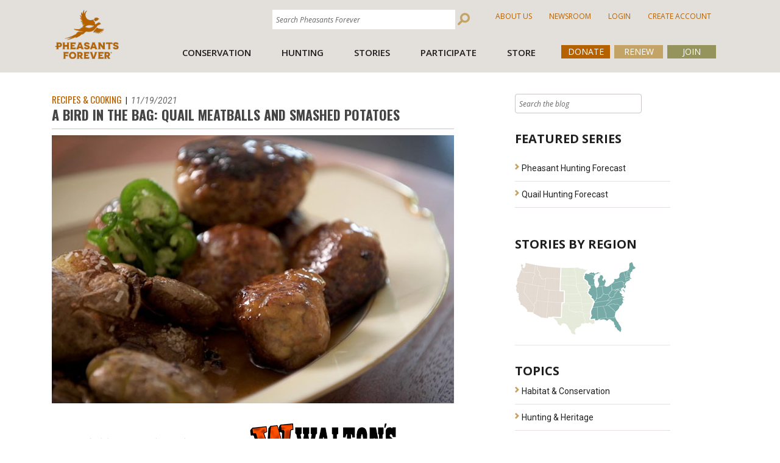

--- FILE ---
content_type: text/html; charset=utf-8
request_url: https://pheasantsforever.org/BlogLanding/Blogs/Pheasants-Forever/A-Bird-in-the-Bag-Quail-Meatballs-and-Smashed-Potatoes.aspx
body_size: 46976
content:
<!DOCTYPE html>
<html  >
<head id="head"><title>
	
</title><meta name="description" content="Episode two in this series features mouthwatering quail meatballs and crowd-pleasing smashed potatoes." /> 
<meta charset="UTF-8" /> 
<link href="/CMSPages/GetResource.ashx?stylesheetname=ScreenPheasants" type="text/css" rel="stylesheet"/>
<link rel="icon" type="image/x-icon" href="/media/images/favicon_2.ico">

<!-- Latest compiled and minified CSS -->
<link rel="stylesheet" href="https://maxcdn.bootstrapcdn.com/bootstrap/4.3.1/css/bootstrap.min.css">

<!-- jQuery library -->


<!-- Popper JS -->
<script src="https://cdnjs.cloudflare.com/ajax/libs/popper.js/1.14.7/umd/popper.min.js"></script>


<!-- Latest compiled JavaScript -->
<script src="https://maxcdn.bootstrapcdn.com/bootstrap/4.3.1/js/bootstrap.min.js"></script>
<meta name="viewport" content="width=device-width, initial-scale=1">



<link href="/CMSPages/GetResource.ashx?stylesheetname=KenticoContentRating" type="text/css" rel="stylesheet"/>   
<link href="/CMSPages/GetCSS.aspx?stylesheetname=ScreenPheasants" type="text/css" rel="stylesheet"/>

<!-- FONTS -->
    <link href='//fonts.googleapis.com/css?family=Oswald:400,700,300' rel='stylesheet' type='text/css'>
    <link href='//fonts.googleapis.com/css?family=Roboto:400,400italic,700italic,700' rel='stylesheet' type='text/css'>

<link href="/App_Themes/ScreenPheasants/FontAwesome/css/fontawesome.min.css"  rel="stylesheet" type='text/css'>
<link href="/App_Themes/ScreenPheasants/FontAwesome/css/solid.min.css"  rel="stylesheet" type='text/css'>

  <!-- JQUERY-->
    <script src="//ajax.googleapis.com/ajax/libs/jquery/1.10.2/jquery.min.js"></script>
<script src = "https://code.jquery.com/ui/1.10.4/jquery-ui.js"></script>
<script src="/CMSPages/GetResource.ashx?scriptfile=/CMSScripts/Custom/bootstrap.min.js"></script> 




    <script src="//code.jquery.com/jquery-migrate-1.2.1.min.js"></script>
    <script src="/media/scripts/CSS1Compat.js"></script>
    <script src="/media/scripts/GoogleAnalytics.js"></script>


<!-- Facebook Pixel Code -->
<script src="/media/scripts/facebook.js"></script>
<noscript>
<img height="1" width="1" 
src="https://www.facebook.com/tr?id=749767255233025&ev=PageView
&noscript=1"/>
</noscript>
<!-- End Facebook Pixel Code -->
<script type="text/javascript">
    (function(c,l,a,r,i,t,y){
        c[a]=c[a]||function(){(c[a].q=c[a].q||[]).push(arguments)};
        t=l.createElement(r);t.async=1;t.src="https://www.clarity.ms/tag/"+i;
        y=l.getElementsByTagName(r)[0];y.parentNode.insertBefore(t,y);
    })(window, document, "clarity", "script", "foo8k3wtip");
</script>

<!-- Google tag (gtag.js) -->
<script async src="https://www.googletagmanager.com/gtag/js?id=G-E4M13VTXE9"></script>
<script>
  window.dataLayer = window.dataLayer || [];
  function gtag(){dataLayer.push(arguments);}
  gtag('js', new Date());

  gtag('config', 'G-E4M13VTXE9');
</script>

<script src="https://kit.fontawesome.com/e0b5006757.js" crossorigin="anonymous"></script> 
<link href="/App_Themes/Default/Images/favicon.ico" type="image/x-icon" rel="shortcut icon"/>
<link href="/App_Themes/Default/Images/favicon.ico" type="image/x-icon" rel="icon"/>
<link href="/CMSPages/GetResource.ashx?stylesheetfile=/App_Themes/ScreenPheasants/FontAwesome/css/all.css" type="text/css" rel="stylesheet" /><link href="/CMSPages/GetResource.ashx?stylesheetfile=/App_Themes/ScreenPheasants/FontAwesome/css/all.min.css" type="text/css" rel="stylesheet" /><link href="/CMSPages/GetResource.ashx?stylesheetfile=/App_Themes/ScreenPheasants/FontAwesome/css/brands.css" type="text/css" rel="stylesheet" /><link href="/CMSPages/GetResource.ashx?stylesheetfile=/App_Themes/ScreenPheasants/FontAwesome/css/brands.min.css" type="text/css" rel="stylesheet" /><link href="/CMSPages/GetResource.ashx?stylesheetfile=/App_Themes/ScreenPheasants/FontAwesome/css/fontawesome.css" type="text/css" rel="stylesheet" /><link href="/CMSPages/GetResource.ashx?stylesheetfile=/App_Themes/ScreenPheasants/FontAwesome/css/fontawesome.min.css" type="text/css" rel="stylesheet" /><link href="/CMSPages/GetResource.ashx?stylesheetfile=/App_Themes/ScreenPheasants/FontAwesome/css/regular.css" type="text/css" rel="stylesheet" /><link href="/CMSPages/GetResource.ashx?stylesheetfile=/App_Themes/ScreenPheasants/FontAwesome/css/regular.min.css" type="text/css" rel="stylesheet" /><link href="/CMSPages/GetResource.ashx?stylesheetfile=/App_Themes/ScreenPheasants/FontAwesome/css/solid.css" type="text/css" rel="stylesheet" /><link href="/CMSPages/GetResource.ashx?stylesheetfile=/App_Themes/ScreenPheasants/FontAwesome/css/solid.min.css" type="text/css" rel="stylesheet" /><link href="/CMSPages/GetResource.ashx?stylesheetfile=/App_Themes/ScreenPheasants/FontAwesome/css/svg-with-js.css" type="text/css" rel="stylesheet" /><link href="/CMSPages/GetResource.ashx?stylesheetfile=/App_Themes/ScreenPheasants/FontAwesome/css/svg-with-js.min.css" type="text/css" rel="stylesheet" /><link href="/CMSPages/GetResource.ashx?stylesheetfile=/App_Themes/ScreenPheasants/FontAwesome/css/v4-shims.css" type="text/css" rel="stylesheet" /><link href="/CMSPages/GetResource.ashx?stylesheetfile=/App_Themes/ScreenPheasants/FontAwesome/css/v4-shims.min.css" type="text/css" rel="stylesheet" /><link href="https://pheasantsforever.org/BlogLanding/Blogs/Pheasants-Forever/A-Bird-in-the-Bag-Quail-Meatballs-and-Smashed-Potatoes.aspx?rss=articles" type="application/rss+xml" rel="alternate" title="Articles"/>
<meta property="og:title" content="A Bird in the Bag: Quail Meatballs and Smashed Potatoes" />
<meta property="og:site_name" content="Pheasants Forever" />
<meta property="og:url" content="https://pheasantsforever.org/BlogLanding/Blogs/Pheasants-Forever/A-Bird-in-the-Bag-Quail-Meatballs-and-Smashed-Potatoes.aspx" />
<meta property="og:description" content="" />
<meta property="og:image" content="" />
<!--Do not edit for individual posts unless individual blog has been moved to custom template-->
<script type="text/javascript">
	//<![CDATA[
$(document).ready(function() {
 $(".searchBox i").addClass("searchBtn-icon_inverse");
 var $searchBox = $(".searchBox input.hasPlaceholderText");
 $searchBox.attr('placeholder', 'Search the blog');
});
//]]>
</script><link href="/CMSPages/GetResource.ashx?_templates=84&amp;_transformations=4972&amp;_webparts=677;1131" type="text/css" rel="stylesheet"/>
</head>
<body class="LTR Chrome ENUS ContentBody" >
    
    <form method="post" action="/BlogLanding/Blogs/Pheasants-Forever/A-Bird-in-the-Bag-Quail-Meatballs-and-Smashed-Potatoes.aspx" onsubmit="javascript:return WebForm_OnSubmit();" id="form">
<div class="aspNetHidden">
<input type="hidden" name="__CMSCsrfToken" id="__CMSCsrfToken" value="AVwvdQpKZM5+4qlvq/iPygD5tmSiuDXLCYBEx2f7cGER8q9U04wIncqQWu3liDH1L2kFmretCMdJpIOGIoVlB8kXvT9FJAfto28DmkmuTJM=" />
<input type="hidden" name="__EVENTTARGET" id="__EVENTTARGET" value="" />
<input type="hidden" name="__EVENTARGUMENT" id="__EVENTARGUMENT" value="" />
<input type="hidden" name="__VIEWSTATE" id="__VIEWSTATE" value="aL3MMRi7zHBhKEcRTO9NQF9yRmjDDTeFhfAx4r6bD1rNrsj5mmq8tXXURMr9wDJuZkZ9WNu33epUmGdUttxv2hu7ucEgSO1/yP5+pC7OkIQyt+C6l3K1qestIZOs97oAOtKVzVT7xmqFwNAND836Ze24yfLcMbc/jivtru5n4QAhwJsJmmYAFlkw9OS5SscuVa1oojy4km0zHmGW/1YN9eWMP4nvyZ20AxXm92ASXThcKjoAeDLjfvWw4Id8mLfTAJhsJcxdnzftVBEdnTbw/vLGzPY5OhUIKXoEcwoyfN71gp/SwMSzFyxv5LG4ud/E7gfxN6geXEYWvh2k4XarvM+Z6hGoQwzHqyCcO6sefWM3RlYBGwjBQ6J63KSMhb00IHzjduQ81/hY5rhbNhGbOShu7of6iS09LMTmBUVpyxLzU1J1MG8ggZCLg0NbtKVhdksdqVoWSZbINSyMSSuDZsgh7o86hT8S+sxFFkm28my5v9c2O93Q2WBDtBMR4Dv3MJMFQ/B9uOl9wgJrgulFkGUSCXpOuR/XJ90Kl4pcPF4K7/PBPWRXTQeQp1a6PyCoMjxS2pQUM4osqcWo58WlU8by9SGjzCcYYSkqxuCO3MzbGz6sbW0WC5rn1tXGY8Mw2P0F52/[base64]/Zj2GbQBA9llpjA8MJGgv20+DTbUIYyyOCcJOCnUaGDDe1hYH1iWbTVCX0FOtmoASJFj1l33hMEUoPGLrgQtC+1ISx63RjAgbJMnnEAuiHnkheWRglHldL/pFTG9zLqSg3NKmADX6wm6D/XrRKVwNHlG03lqe+zQAovRGrPlqjeSIuC/DQAc0RR+GF2iNnHqrSDRxs9dcqWSNvCyLUxV9pxH1VGSmX3UlT5fNOV9hJnx81AmwgHVUDLAhOeVhc2D4SVEVCCFdYODSdxmn7r9HROD0LsAzD4fh7CBtfnzAyTF1uBci1Lmkhe1oiMIrDuy4SrN6FtROBMZVi1M1E+LO43WhQlxGS/QwCLJ9SXBCK62ty5qRd9DQvsKOEBhzVr+BhuBvoe7sXNTCmAljNdAPSpIscBwknq39pLL1pjkurraG/[base64]/gKMVHDt0xH/p5lqQT7G7h8IaogEnwSZKjfkSTRrJyLE3+od5WxQlsQ1yPpUDJ15JUEGiwk+8M65MdDTErkqRE6uthStXgpQ/awNlnJ+JiNf+5yuMSnD/CI/1Hfwb6kGvW+v5ZVqKbb3YH5XBRQZMLJ+xd21eDIrm9wYp286L2ROaTxB9/ADbiZOeiwBZoTGxwAZ1IkLtXzPVLDVXbHwgU/D3pwsiBmHCJxjU5zlZbTAyEwiT+DiQYqdJenQNJtuksp+xQwM6G22WG69upmKY8Wu78m0IYxRUPeU6VWXp9oMFEKEO6ReDoYR3I1zuEFcbHHvVIir1YkZulTJqQUnDanBJVPJEI5ulcIPp597y/QKA1EMLyh2rt/2VwMW9iLR+lkBxrcPl0crMG/8cRSrCN7FMOuUvqbBIujm3cJGBlR7J3yx+7OkdX37hcz13AS3tRPANoHZU1DsLI6opkybF9DLcIsW3h5t4APXu2X2SaCRyycnLnY/twcRQ0KVLl0rKge07Kb5k1q3lB2UP1xFebK/OHz3/HNA2dfT1/[base64]/mYJPkmpfyOkbis/5zsy0fSo6qfLTmNemkIuVspsive7oOFRlv6CujmDkmDEfur7xSIQy/XVIBCnvzVjjAGbtj/zugiO51QJ0ojeQlmg+ex+YLIbl/f6xtMeyYscFlEXfenb29UgUm319gFziNEppIrcdxw5m7tYp3691yGeExHfcCk0KvJDq9/pnRD6ohyD+Zpx3S3HZKTW+aKvYBs7usxlHMl8BYKYiwj6KsA0lpfrsdTQOmRI8XX86GQwvg9/21s0Z1rtAUKwKumZf48xoh5ftteyT5OGF4a0/4JqDU5hxV4QZrHn11vAncRt+uzSt7X6IIl1+5/d7yTh/D/UnQpGLuqico/EPziR/P6PrgKlUI6pDQetvLD2kB4CLFYXUxPA9DCDLplGkYsWVdA6WU9YGYiXDcHk+Sljj4nN97dyvWcD7uYgRPK7a2F9vqPQvLVDquAZgNzva2UL0c4EYoVPyzg/Sm58XFbjS0bdVf079BfZc4qqayb27YnuOeM90oSErq74o3SXwt4FXV98rMw8NRJkVR+5BQkAQ8lnvCysOP5RdFqKpG+rX2smPYdxlETjm7Fv2fj3vIgmO/Q3WEMstI8vDpZS6VR9MV78uGW8KeLtd3ozfsOSKqp+rU9GDZIoY2ErbczbYEscvztfAyoRRqtwfDPCJwJo8yHIAjquxmmpMn+lNCJbagqYm59TpUBtzLnSjooXkqyXf8Qzsf1/[base64]/F56OluXxWDZPvXcdTnFGaW0M5fZ39MSu7db9DyLysRFbInfyrOsEr9JkVrDHoTArUHeAfdgNTESR5DRUNu2e2A7U9/EKj5Dgvbzi70us9Nm7in8B6B3D1WSaFUBqxEWj1AeKL94OmdVu1RzTDDcQMB1oZLJ2ub2M5wnLYCZhcF4ZZhqng/2Du7AJrPiNgW/[base64]/TTYlrUkFV7duKKAPy9MmZwWLz9lpo+HOs2IZ79hlnIGdxgzL8TXfaJ9i6JoPWG2cOszkdZIl1pW2mAhzaiO3t7c1PFrDZrqozTlNvHXbVWFtzuoYs+6NJTQlOuM/nSECZtLKuqXqVlt24So4PqqLr36gb4EH42vVae6ZJzGrqxxCdZ0jni/asZpcewW/[base64]/LnuG65dU7W/3wbq9d3H2rNd5kVoi6HXW7akk0yhiVoHgLkgqXiz7cL9dMCM/uy4JuZ7X9spBEK3uGkjU67qLthzeYniqdPukM7tjGqg91y8tmXF02KrpyuZfPeHekWSoRpxLVXpTBUz1ntUiR/PhXScoamAsD5JqVc9VO017Quh5poMhkKSbM6w4SpBQcVxjChfOew7EU5RvRq0bWp1YUc32SZfzcUiR8gAT59dzimOwOVzWOSQfT8qjVV6u8dsuUXl7GkIFKH/J/RDgvtujpzJZqlv5+MonxdW2neRo9Xmer/45b+dr0wM6LjqsMruZhYb28b826tlk1rHkAwE3JF+5axvHmkW491KqgyK48xIGK1f2gFlDiOr6VOV/uBJRrPvgaNO7Hi1hmznp/XT44SfcHiASj3Pp1ZoP/8FZZeJ7Oy+VRB64+eg4PnEDUpwRHVRdAuneky0XkBklc1SJrpic/TZquuNoK/yYxW2IRFR6uGS+oSzD7PH+oI3Hg99O8e4NS2fkOvkd14NKkm3Xj4gwQc8VWRJX+fLwZGcLv9UBgFEuQmwrLHip1L7mUXfpl/nfQgHCXfEACDJRrWEmFr3gfVLa7GoKPWxKNWdeG4jqYc7wVRE6x9OgdEHYYz3xPybb3e47aHoZPpUIs/gkfzIYRMpc6/YcXdXljHwHjzvsEQTn0+KKSfuTqaA/tFt5ttJybcEQod1TUp0arbFvoRXgB5aPOXe5qtE3EuqFmaLdn7LO+EfQ7QvrZabpqiYgXAy8QOcDut6XsvIJTaZty5OUt1ow8KIByvSsc/[base64]/VxTTfN57sGg2vRmJPo324313j4uw+pabS6a2Ut5Yol5/garPffmD8EcbX1KbMcEF8xRclnKXTAW2Fj1Injex1S9sQ2kQau/Vz+TohsyZaFBPJGMfSG6Zd59/pDgNVzCRB39jNFuKcQFEAqPLn+kW9I9+b7s+iClxbrV3qbRzW4nNsqgtZi6tfI14K5IFuVsi/QvhDDdlG6f98XzB91AgXkCbZdfVrd0GxbIRPDetMKc8HJcLLVLCgry0BLfGTK7rPo5K+hPbTDZm55ehnZ/Rtu4VnpJjvZ2u/kVU+K0r0PYVGtjiEKgGeIffD1PAD6bb71b5rtaLD3DmoRUGs2NRdwD0qSOiYbvRJhel4evdrGsGFYzZtZLFWgV7vGTbFbP8ZAX9dHPRKBWMGVI7yeUL6lqel8yLYOYXHDbK1gm2gM+W08utuD1NS2+LWhxQPJ/uNfQQhRrhzXUMTB2/zasQQ2JQEmENs1Rsh5j8p7Uoolu9t8drhh9jEJwPbR/ZVphVbwXxi+yuGMU91XI7/CXztErZZYSw0nl1AB3yW57WK2bJ6qp7+iXg5qcMMmKFvbQXrFW533z/R8GJujuhaUQHX9G4cSTuXvh2887voLim0PlTOQv+N3pYdljrWC/eoCddjDa3GwJ6Pg2pBs6bZjaPWB8EJTMZiRVdV4vPKW8Ik3Inw2Ik8XyLcyxkNUahFgEp6DZCfe6DlqgX7B6AlFHEIJDxJW0NMCZZp3/7KuoSlIrvSy75YSqQ2GGxqgzBAn/JeaBFFauWkUiQHf0+kYI2f4zcxeNXJZYGJrlSJY4ATZzMIzSY7a3MTkNp0ocq+5B/WRVwQxBK1v3IW6vSfPs01gas0xCCAmcGiAOUGprqhcpNwvzIe6fcD3R8jzb3prBVxskJ4ewLIdk34WCg9ZsdQtguxRi6T7iM2UBnF8RyIWf3mxhJAwsdsvlOrfwYbnb9Sp1PCFZ/OmRVu2lLeL3bME+ZOiRQeXs9DAnJh9L8uKIAluad2vlF1fC0thtwvoWJxX5mDNn2a8CbOyFXVgWwWaRAP3Mde9e1KTXfzxKcrmy3YTwlVL3mbbTVQOKkYXxMbSaxYGY5ooStm32wl/nBVDw9U0HO8HtjYfRvY7ggkJPoxN+YyZg7brJ+KPjIWp2w9SyeKQZVJZcldY2678HVKY45oeEJ/oFT7qbd+7NAtMvYDkFqcRiGXdj9MIAaa/FA3Zh0YmSkK2V5c6DYkNgeBeo8Em82uZaSOJ6z8YnLeCKi/gSEYW6io1vc4FGz8cbLnXqKiEFIs17vAnTBcaZ0hgq2SGXksaC7RtIeMlMqdyfQDyAgziqqDtYIC9UKgVsgTYghgOGkIB1UIjiY/eBaLGTJTLATlEynnomnY++NNKLpeQLILKgMCIFYPpunyAnQT1DJcwlmW2VN7ZE5Ehy/yT5wijEFg3hPbK0cQWYe/Xh/kBlIVuoLSVuyyvzIS76YfNo5DZN6vbXjPGW45sm9uOuRmJdhSUFlHCAnLkZvRyMJ5uIsiOvqPzlnAW1q06Kvepzb31huu+gRZ5NKARJeO/e1dArV4ad9wK8TbtOuaRtr0fk9dEkGCz1Rd/7LmMtBjtdSB7xQaBc+4RCHS6J+DWwJgz1CzwbH/z6kc/ka3zF4t5hcfKNS2KEF+vocQCx7S2s0iRuj855OxgDaily7lDbqOAeDKt+9uVSBRFdy8VmzRWYw+JRvkZrvDz86P/ORLr1WpnLo3c33MvQj4PiUmJqn3pmr4JfU2XDD8EqKVgFyu6AUZZc53QVK3S7wed7WyO0Kx21cUSXyMpEjgRDWttR4kvPsWhX+d3TxzEKDSSCm8BjKtvjlDrc/[base64]/cUJ4bLdnvhYBUMtMoKYwQqiibvQdAuQrWVIgbkY1rmh4RMhS23T/[base64]/[base64]/SMZtOMmBlVUgwWZXGLpLbA4wqBNEjtAjzwMG0XuSuoHuMThYa2yD8iXsFSRR3lm81DGSeii77xYpvGNAv+93Tfatxa3ZHKfIZwJOCnG9Sl/RV0amBAoGCI0pAuhj6m7ONMkGydbfvGpD22x9zD9u7TwnrDjjoX3nh2tGWFyk3kI9oUC7go00rWUKYZncpW7UqXdBH+h6tr/+hxD81oqT6ZQosvr/7QrA28FZdHYM7naMYAMcqOfVEoxWkVO8sAVH4yKJyignPv/2oepaubDYM4XnaiHNxJKfH3JaRn5xoDYvraie90SicbUR78QRfKzul3E5Em4sd/k052rMl0mg+17W3i7e7Suioa2tqgRZVc9l4K1/IYLBWB+Wvz1n+xOsTt/NLbcwwHrOrTsNqn7FkY/9tPc9VGqChtf1YSYYlE+YlBwhKy41Abneoe53a9MVnLJoeiGrSP2zHhLB720xEWIX6wKkus+l7P0/qiOjPokFcFSeK++V9ofWa+AgcvyOUNfo8cQbpsdVWAA/TT/[base64]/4lLsDvLoz1oIdOyMZpBMlajlL/BStTlhvxzNSSJHXcOfFfzZ4TNvjXEcPJ8qU/1+EIWY6QMhkdo89RZmemeYT31670tOxmYmk+D93StulG1HOpiIX/P5vq6sAg/lBgLSHNATvrXmgECuCBNtWo8SrsyiCm2q92NRbaPbbFYsUac1ohVMOJNqibMQ7P2rCnAgMBasFU0HiNScU6Y0pi0koAHJzjlEe/HUmu8c/otEiOeI8xvdf6pS5pWcJ0XQ0/C9EDCRAnDNAJqUIcksPpG7gtcFHOoQdPMszTgbahpC23CE0OOlkeKRQNajcYs4FJCPOnljVADr9jTbtMjVY32unTMUdk5toAuD2Tn0vMAjiLkmwKcl5moxlNmSfNEX4ptLLLdABo78czzkkpnxAkzByAw/[base64]/[base64]/SqYXDH6Do9yCZNVVMsdcumVXASXOewkblwz4ewsEf51lqPPvHsckWD43bn8MD1ZUD519pdAcBNS7yUzFzXkHCuUsFuGz7O+CUcDGcDGo4kd3Qq6ZjzTqTiL3nCRyZHU7M1DqJawNVLT0g75B+Bd+JN4m7LOMrPOF5XQKZRFQgc/JEbUKDwCClYklJVGvW0yzDaTIkMdoCyDMwwrEH7wuP0D44p67CPo+t2R0q5Q4gfnP6L1D2nXBArjfKoa/eIQ2fT/4axEypKej9Ma5mmJp7iJmU2huiOiQieRNUjzErYyAd1PhvSTLIsy+Svxh8ekPtVBF6F2jjJWVLiYqGH7Hm5f1TRa87DoqtrJmWjbWm7gRvOhz0+6DLxuLCSshqu6ShVF1Z4gZt8M3GebOz411UC/qOEz4oCGxStO35RmovHwksj9TXGUsPfdxB8uAH8x/oqoQvfBi5Mcg3xT6zIFxL3L0nfia4uOPYWimIvkWJKD+7dzg4FUv7ONbd/d3BXRXnz2ok5ii5017rD4EYOMvrJzhRi+EFFgpCUkPyZ+0goVrlrqoSu2+mtFg07AvR35Z23Z6e7FhuI7TVQGEPzA9mTjWwdi8DgmZp6Uce189SDgotmuNDEP9zjIYXQHidFxmGwYjp8IT7dCrHTs5/WPwFIhvX1dWq2e6rJN0Zu+6fqtYBDOQtyZdyAv2twt4SfElNrnNm/rEdxtu64X+vslGBh6HIkP53Incol8UGCmFukxW0fWEWH5tIrlf7EkRgCbviZzePaoxjtfHQJbcIFDOuq18QN/bMo2kvMHfOWiBFtJ07rAfrFFsUca+HxdMvwN61P1mUT7kJcdIL8ptdRaKf4U1KB+B4dvIQlSocyPWeZu6EUU2F6w9dOzSDK67H1jP7C4NePSMruTyi7CbvH3aMLfjmnmhbat525oZrlhNWTjwGDoTiRfgbowPKzI5OTevJTyRCC16opDjitoeKXKrhh/nVowMJqlWs1+zpFUj9CVhGuPMQ/wZ30+BSkm2JdWFwS4qd1sNLkLl9UX+yXLILNGMLm+5gHJMlqUed2C+eMYkAKgN58y4S8GhaCrR9ZdXCJT+aEzrBmteMoqGx+QF7l7YLAcV8esKrsgXwjB9lLkXq36FM8+WwLvPh5jA2hbVbYuMrAm8iTSPcz4t1ILfxnmTDSkzIVc8L6R/8ZVf4+o9XSdwh7I+uAIDmgfZB3o80gD394FbNUl37Bl7QlwlrPvIKDVJs3qm9bTAQjJXiX5KMqpm76xZgCqESHzS3Eq6C5kW+F4tIWb/ymknfCLSUpTZ8ZY4uxW/MqApDKJGUUtguELqQ6Lw6rCoGJQWBavBtlJKavJ+sN8pAm3zHwlUN4h9IakXpc63q2rVLw/J2p6xgSuoanJGtoR7AVgg6ryeJBb81Ld8LrQ+oFvEz73mRkUcB/HzGYL4CLShN8yk6N1zmElBzZLa9AchxIk7KfcdJO0ZxPd3tJS4Lmkt22UqaW+6bjmxxa1msvT4bjyKD6YxrylFa90Mm9IslT/FOj6hhF3hpOoMR7mXen74A5ekJizfSuwx5u7rBMIkQDo4Hz4wB4JDFqDcFeMI/EViebAXi8Hiks5D3jqQbH6k95FMdodg3g288FRWBfKW7j9ZWDoYJFgMC+EY/k8tbZ4PmfAlr6HdgISHCiHsb0aCE27L873PqNblWw7TBsCTBmbMqWDmo6fGWA3HkQ73H0Sp0WobQ94DfudyijPuYywTwMHWrLTxn42pVDTc9MhVDuCWUvPJQUkskyOER02qyq0nkplRcEQKl7yIETvKkYMlFnFbbyAzCoBzsMYWO4//sM+imNoBj32hN3FQD5DPH3E2dOJN4ok1bUHSg2w+M8x+qISPK+MTUMiAt1EeZtgfhTpUDbzZBWcCeUbj1uMK53y4+zLUBcvkzI5uA6njN2RHpd9CwtvyQPJrEW5Xwliy9QGhly0Syp/VU6UT+OjPZl2Ct2r8ecYOk7FJw82dpmAvTLsG67iiulP2HA0BbxpxtYbH0rsgXYvf2g0c0l2jhZeoFTJ4Gu2StManxWb4wiFmPC3CjtKhUAH6+cesUK4SCwsM6MlJJxzuG5S2NVOiI6bFtlErC3bffFzJWrh0B5GVdM1EstDdJCm1NF3lktK9T7BvZdet/nf7a2jhdHhTe89iBdsDFNgiIzF1xzGD9qe14JO1pk4ndobK8uCYzXNjz6IFO8vYqlWv1xxJYfls8cNSC5iqG7PHIlYnAKotRqWkTmwtPGyYiV9yzZ0Syr7a1zLs07eF9e52G5Hbvv3tr8rGd3419WPNEEwrGvrgB8MEcdA7M4HLAlW14uydd+MNPSGaXVZDd9/ir3+hBu9skqX6pJfGz5XJwdoBWAKyvl6HzjyhnD8G+t/[base64]/hs87m03H1Pg7XZbS96/PoE8BhQynpnAz/ycdwdIVwIqr/bHKy4cL+jOmLQvKTSHj88/Koo0Js600h3SmAt4sKAYsTi0VNPs08smORDVLFaMADF88gGI7elxUDXXt5KgUG4omSdY3cJdQeH9xSvGlQpALOU4otAomIbdgnihmWKGosf+DaaVBw1pVsfeaoke+JaHiIpYsLi9agFwd5CQdQUX9uKHS0HWYT+6fiPfSzoB2wTGnPPm4HLDRV0pik5bz/bwg7oj/yF0FkEVyLPQeUaZtaCBmxAA2nXgQ1SsIpqQJBzYeCCPGnM57XPWvP1n8hDxTnLzURTFxvg+bA+CWM3K/iVHpFe+UeRgWkezDD7mtZODLRSrAcWbC8SQhR1MehCH96Kiz737nvgegOKsI5swxAquSSsWVTbMSEbLxAAf4tqt7LcN1AoxjP/4lTzhYcZ1iGsUCoyBjiCIQjnYuEy5oK4Vq++z6iYsdnOdW25ScA38YtmWUksDLbTfnXlff80MhCogBsjpeKPDycXw/unGwYUCTeRb3CUvsMcxBSPzgZt96iDBiadrPbsJyuygpJa3nEqdgjUu2Jpes99cwDSXESlK0ahwamMvMDpzzNd0IlzDSAI+AcSxGWYtF1SJQ9mtLtdyqoxkx85a0vRmMdRLie6ou87E4l2gtUQm0Gfbfblpd2gUWutwm3L/2BNcP+uG9KkOvFD4bV9I+4pJO+ygWA3xADFgyAGzEiaoYS/eqIozMUIjbmcUs7nh4q0O6g5IuYMRGH1Mth4491Q0TcoW2feKD+VaMYs7ROVlau1itRWzGv2BXiYHZ3bS/i3SFB5SvhAwQLhH2OavTKwqsFpRr+sD9vxmy5ZvY9H6bldc2Um9M/q/ltJ96WnoODSx/BUekRMM84OtahYa7Bz+84G57a5ljxwYL2KHSZBa3iBq/[base64]/8nnOakCEAP0BruETJf0baZxrVI+WVA5EcrDyvgOj8r0dcLAHBlKk8lEjqKjOww6iHDSsjQ++2vXKG9MvgxWwJBAieyiDYFXQ3id8rJanIF3RcTKwD7kvKigW5ArH5KiLxTi6W9/kedCB+06K29fWbR007YdJJFUXqCH6xqOvxLPIU+4ioSEa+CBAHc01r8yBYZe9u/7SrjZHYoBhI3+/2W8Ufk/CWtbrEQfhWVzfakQUmmbhdk/74WouYpdq0TxOg4XIB8lnDu8B84+xFIDKCSC5pylaGpt0Yn98JpSnDxJpFMXdhOFiRhBhfCY8Ab7xP9epLDoIhOoPzAEddXzcw82IcHpns+btwp5TVzWQsFpTZJZcmajN0VUCQA+z7CtVN+9x2qwaIk14/EOsdYsbUIypkAxpCtKNEyyBt3hrlYiP9j5EIw2e4/e/[base64]/X7hwphXdQ9/YpWr4dqyqc6LycL1n2Ftm8VY+goo/SkyK2TJUtFMxax4/iaDkhBZb8zj8UTrCohJm+xz4NOsBTUVbBFtSNjKaQ2ZQMaPIinP24x/KKS/ksxMKWYiOgfEuHtAz8q6VKaQLXhlwSoGPrOEwzi1RbO8Zw3ScY/s6YcryOcF4sRxI+/Wha2iBH9EfDaMPCofm6TI8/pTYjatVvJKjMn/NtqCf3OU9iDmZH5D1NTwj3KYAIFji0B++Bo+1aTfMudL9HH26jpTrHQ0BTyPRjzGW6H63Oc3p7k5V886o0xMEMHubiBL/prcREQi0yKGx2fQhpQkRa1oMLqx2r9Oyg210AsZsL9KUa/1s/yxsnnFHGyYnmntjw47uJBp8uf9zZJ6RbH4JCNDe0GvH3v5a2BVpch3QjwkpQTVVwzyfcWDvF3PDShiF5F36VD9xxqKFhBRPwiTrEEKMNOE+DGfat00WHzD5lWGBHR1MjahXoYfdexBJkuPxCcdGWdTSBp6dFrbavT6IljWyOTCSBFcDcEKpTAArsFrJiB/zhkg/9JYCzfMpxihvk5ujvjGxOkEiegvBN0eNs6HeeJkeuYI7A1kw6bQghktDF9up4RdbEi7iKpxHW5LLLIGdsVbtdDqJHSqjvyLRpcsIWlZV0YopYfCzOCxvu1BO9RfL1bq/VKBs/Lepehh8D6mTPy6uB5ulYpaC2BhTAxkYHIcZtCMhm9s8frOCra6BLTcyUQ0OE92KV30QkrX/WRXVwEefnem4EU/dKBW5e5uxkPRIIWV8BCz/HRmqe1VE9mS9kKfpMfaolsI84twwFybQkbe6+VxvuJCj1mRXJxLZYWhuO13irYGsqB9TXr9FF5pDc7Vimohn7NfcxeLjnJicCL3xdnTTLdwaSgzeRweaQg2HBwOKVl0TUuJxfStTzCdu/IVd4qHHJyLwXu5qBNo01HZ5j5yg1hXIDI49OJ+9VY4r6mrxBeqp72rSiw5m6bVp1pSoqIei7Gv1XVBTWpBVltdTc7tnqYwzP7fWzZadbolepHDY5XNaewhvQS51+g0+uCKgLl1/PR55RnTaUzYMFGs+Mh4LMweQdcLv0+4mwaSnS705n+ZgqGWvJeXwbnSms0DQj9UmotN1FAii48Lvw8c+r0lbadU+smWnwElqC/Xy4QxnrGKav/uY95OXCY7Y6OMFeY9Wbh/X76eX4UykKrAJsrGMOcEkxPKTGAfq42g/cj7bFz+ck4Ru5hTyW5qF04Zp24IZLGxuWTY6JWQz0+Lg7sSUYZJw0deVz+M0ncUWvclSkAbmdNMJaWOenduAwxUlXP3yoyyY9EXOgdRQzucdwtD8HF4XT//An40FK9PFStg/YnOOpNUv/nxz0OpucyklZ4aZwzSAJQ6tg6+V0EcLF/myuFGEfXvhibXgeK5YrkdBzgnw074U8FQGo5Iljj7xwkL38w1SgVDwvvohPrH9puroFvsvKFYylK8CR+4O/0Dzyw6Xkh/6PHeLUc/c9GowvYXrIKymbPjJci5RCBZPXdfltu+L+92yowZlUYC2CE4g19/j7Ji4MZcuEe8jRp2QhJXke3rXQi4rNQkjzjEb1t8bRNW58Ne1NGn3KRUtr24lEjqMN7QkwtjBbhaPINjSGw0jWi63jLt4sKjp9zx++hHQ8Qshe+AqQigfwi5GcB8z+p4Zb37eiEmnJX9YFjr3peaITP4ELacuCyJ19JC2/[base64]/gpVc1xjnB9Gee/NaKo/OEmZUQCqkugUyYcF/mk3jldw4kEJUvdMPMoQ0kCzAa9aG/DSWGwSf8hXFZlBL3gcMOK/sTACdTtapb1hlKDbkj3lL8NQ9HyhQ14VWnk9xS7Upq4id1jR864s/jPzP6VnOzCPWKoR4u0oEsNuayS5tmzYsw1Qs5jinT8cDKNY1IWjXjLu9zehsjXJUTSXQfJ7K7e9PuXEuTyVqPWKqIkn9wSdxTSvf4KcP4QP8nLvuUO3f3NOY8sZhnnXgfPGdb26xy4rPYGEWyxarkomgBaVUfM1GpVG9wH+rvTfCZnzNH/u7IVx9rmeVnIqbQId/U5wRq/qi2YAMhS3GWPROY+JaMTZdTu52S4FLLaCDrX67DUdF2uBW87o0gk7RzYY7ZhBR6m5bl1kwTRGQ/LLwvdD+CtH8YYdFOG32xHMTkxRkoyRvphGde+s4XxWhK86jBiH1uT76yUv62VDWfC4sjngZnYOGfTonKuPnl9TzaWoNWMUlCBeNF/ndgMlQoQST01gAi9p0YQxah35h1Wn1tJqQE5SA5ap1snRDRUeI0eOSjiepUwuzuWsv8vFmvMSpntjtQyxvQ5XY38NHFNOD+UdolM9NQN3mTXPEC9pT0j6gKHM62RPeL07qcnCu7lbdpDiCE6peeNtE4eR37txh5k4eAvN0WVIucDDNKTbMoHdPZSN/V9vy87dUz1utpmIKhuMocIhDe4aCS+F1WcUrvT76Hnhf/vRAd4Uy5rkcEyBKhw/rXTsxYe+xqzOe6tKKvoV2JvLHgOthDz6Fzqq9VGr4VvFVUhqR+ur8Vsh/hT10BPWVPonq63HEqzg4k04v9RHqxlBzmjaz8JuemVL/3Loss/nnUdo8tmO1Aw5Hmcy9hfz110IHV+W9hoigaIUxsCtZ8mQXxyLwQ7/[base64]/LbftCEUoVFz2yBBjxxuiPxSe/+GBbB2jwQEFqEodIDgG70o9thwyKH/OVfL9JM0pRsDdUdjbkvAy+sqRXXAO27DQdOngRpII/F+JgqT0I8hX/Sy/bvpL/lwyF7qc6tf+of/QvDygG1Lop1gUOX8xo5A/uDGXCh20Z8i6tr" />
</div>

<script type="text/javascript">
//<![CDATA[
var theForm = document.forms['form'];
if (!theForm) {
    theForm = document.form;
}
function __doPostBack(eventTarget, eventArgument) {
    if (!theForm.onsubmit || (theForm.onsubmit() != false)) {
        theForm.__EVENTTARGET.value = eventTarget;
        theForm.__EVENTARGUMENT.value = eventArgument;
        theForm.submit();
    }
}
//]]>
</script>


<script src="/WebResource.axd?d=pynGkmcFUV13He1Qd6_TZBXXDaWd9P8eNe2jxwx-BrmAn1nVn0hKh-l2fY4kcCcoeKx4UxEvybQZdwmZra-TIw2&amp;t=638942030819057530" type="text/javascript"></script>

<input type="hidden" name="lng" id="lng" value="en-US" />
<script type="text/javascript">
	//<![CDATA[

function PM_Postback(param) { if (window.top.HideScreenLockWarningAndSync) { window.top.HideScreenLockWarningAndSync(1080); } if(window.CMSContentManager) { CMSContentManager.allowSubmit = true; }; __doPostBack('m$am',param); }
function PM_Callback(param, callback, ctx) { if (window.top.HideScreenLockWarningAndSync) { window.top.HideScreenLockWarningAndSync(1080); }if (window.CMSContentManager) { CMSContentManager.storeContentChangedStatus(); };WebForm_DoCallback('m$am',param,callback,ctx,null,true); }
//]]>
</script>
<script src="/ScriptResource.axd?d=NJmAwtEo3Ipnlaxl6CMhvnXVlA4Pr9cY4BQ-OAGC_guFyrz0-v_1av7A0QcF3odyHLD_LVR8q7aA1_ig7wciVem2CTUz87Pu97nzxbQ1syEYcPzPGB_eBCOW8r5xfunzX6bJrpVAUD1j-1XwN3gi0ugEOMIRH-qNvrXvislF9gQ1&amp;t=32e5dfca" type="text/javascript"></script>
<script src="/ScriptResource.axd?d=dwY9oWetJoJoVpgL6Zq8OHTR-KqbVvsa3qxudxPVqekYSgBV9xQf0ZsNmDPOfiK_iY1UdVugGRRjIymt8uvGRBDhjarCfztMi7DimbjDdcMf5AoqPSFl31uxWo2Sx159J4W1Mscx5IqIuy5FLK3YFYNQhAbqwKr3800WS8laV2w1&amp;t=32e5dfca" type="text/javascript"></script>
<script src="/ScriptResource.axd?d=eE6V8nDbUVn0gtG6hKNX_BKgJR3mA6JKZk0PplZt5nMIhje6H_cehhwEIOs-JyMiOYl6mvA5lFc-w_RhFlDoPBpsxHXQzXKB16IkYl4xsEsSwk2U04nHzK8hycg-rn8a0&amp;t=27679117" type="text/javascript"></script>
<script src="/ScriptResource.axd?d=mcAASOSteirJeuV-3by3UbagLW9I87grgxiSqANc6wjaxqcBlhS8xMz0XAaZ4_61LJxasjHX8OsecUXq0h9taegRkA2UMhAdpXKG7CyljWE1&amp;t=27679117" type="text/javascript"></script>
<script src="/ScriptResource.axd?d=jwf4VSQi7LeShc44FJ-gAe92LzTCSA8-4tY_rhanmrF08xg4G3wV9ITyMEWFUbaezIGix6eT37dwRQZGcVlpNnD00F-UpbKjvIqxX7K7OeOvSg_sLHn88zDhuegWK5_50&amp;t=27679117" type="text/javascript"></script>
<script src="/ScriptResource.axd?d=HEFpVKbnoeQjkjHkFKu3MFpMHxekr08C9wN70JvDBJTl-of_oBY6c75zQ5Cbvw27Sp5mGAgj6n2MksPFwj0MsI9MZVWRQm0RjwGVJjqZPMlq9Y2PTQKmKMVDV_VBi2940&amp;t=27679117" type="text/javascript"></script>
<script src="/ScriptResource.axd?d=X6kQKInQS5YQqruiTh57iBW3qoBvOX8A57ckQ5nZ9dmcvCgbf9uaN4o6iuJset_JbRCRekZCOq4dxgLiMzj4NqMOjfQ4zeXajw8JZ9dJb6j1U0I6hFxXCeSY6SQwo-2l0&amp;t=27679117" type="text/javascript"></script>
<script type="text/javascript">
	//<![CDATA[

var CMS = CMS || {};
CMS.Application = {
  "language": "en",
  "isRTL": "false",
  "imagesUrl": "/CMSPages/GetResource.ashx?image=%5bImages.zip%5d%2f",
  "isDebuggingEnabled": false,
  "isDialog": false,
  "applicationUrl": "/"
};

//]]>
</script>
<script type="text/javascript">
//<![CDATA[
function WebForm_OnSubmit() {
null;
return true;
}
//]]>
</script>

<div class="aspNetHidden">

	<input type="hidden" name="__VIEWSTATEGENERATOR" id="__VIEWSTATEGENERATOR" value="A5343185" />
	<input type="hidden" name="__SCROLLPOSITIONX" id="__SCROLLPOSITIONX" value="0" />
	<input type="hidden" name="__SCROLLPOSITIONY" id="__SCROLLPOSITIONY" value="0" />
</div>
    <script type="text/javascript">
//<![CDATA[
Sys.WebForms.PageRequestManager._initialize('manScript', 'form', ['tctxM',''], [], [], 90, '');
//]]>
</script>

    <div id="ctxM">

</div>
    
<div class="header testPF" role="banner">
  
    <h1 class="logoWrap container">
        <a id="p_lt_ctl00_Link1_btnElem_hyperLink" class="logo" href="/default.aspx"><span id="p_lt_ctl00_Link1_btnElem_lblText">/default.aspx</span></a>

    </h1>
    <div class="mobileMenu d-sm-none">
        <div id="menuToggle">
            <i class="fas fa-bars"></i>
        </div>
        <div id="searchToggle">
            <i class="fas fa-search"></i>
        </div>
    </div>

    <div class="menu row">
        <div id="mobileClose"><i class="fas fa-times"></i></div>
        <div class="utilityBar  col-12 order-2 order-sm-1">
            <div class="container">
                <div class="row justify-content-end" role="navigation">
                    <h1 class="isVisuallyHidden">Header Secondary Navigation</h1>
                    <div class="col-12 col-sm-auto">
                        <div class="primarySearch" role="search">
                            <div id="searchClose"><i class="fas fa-times"></i></div>
                            <fieldset>
                                <div id="p_lt_ctl01_SearchBox_pnlSearch" class="searchBox" onkeypress="javascript:return WebForm_FireDefaultButton(event, &#39;p_lt_ctl01_SearchBox_btnSearch&#39;)">
	
    <label for="p_lt_ctl01_SearchBox_txtWord" id="p_lt_ctl01_SearchBox_lblSearch" style="display:none;">Search for:</label>
    <input type="hidden" name="p$lt$ctl01$SearchBox$txtWord_exWatermark_ClientState" id="p_lt_ctl01_SearchBox_txtWord_exWatermark_ClientState" /><input name="p$lt$ctl01$SearchBox$txtWord" type="text" maxlength="1000" id="p_lt_ctl01_SearchBox_txtWord" class="primarySearch-input form-control" autocomplete="pfqf-site-search" />
    <input type="submit" name="p$lt$ctl01$SearchBox$btnSearch" value="Search" id="p_lt_ctl01_SearchBox_btnSearch" class="isVisuallyHidden btn btn-default" />
	<button class="searchBtn" onclick="Search(); return false;"><span class="isVisuallyHidden">Search Site</span> <i class="searchBtn-icon icon-search"></i></button>
    
    <div id="p_lt_ctl01_SearchBox_pnlPredictiveResultsHolder" class="predictiveSearchHolder">

	</div>

</div>
<script>
function Search() {
    $('[name*="btnImageButton"]').trigger('click');
    $('#p_lt_ctl01_SearchBox_btnSearch').click();
    };
</script>
                            </fieldset>
                        </div>
                    </div>
                    <div class="col-12 col-sm-auto">
                        <ul class="utilityNav">
                            <li><a id="p_lt_ctl02_AULink_btnElem_hyperLink" href="/getdoc/5dee6cc7-d6ca-475c-aa05-6195cdcd1942/Unique-Model.aspx"><span id="p_lt_ctl02_AULink_btnElem_lblText">About Us</span></a>
</li><li><a id="p_lt_ctl02_Newsroom_btnElem_hyperLink" href="/Newsroom.aspx"><span id="p_lt_ctl02_Newsroom_btnElem_lblText">Newsroom</span></a>
</li><li>

<a id="p_lt_ctl02_LoginLogout_btnSignOutLink" class="signoutLink" href="javascript:__doPostBack(&#39;p$lt$ctl02$LoginLogout$btnSignOutLink&#39;,&#39;&#39;)">LOGIN</a></li><li>

<a id="p_lt_ctl02_SignUpNada_btnSignOutLink" class="signoutLink" href="javascript:__doPostBack(&#39;p$lt$ctl02$SignUpNada$btnSignOutLink&#39;,&#39;&#39;)">Create Account</a></li><li>
</li>
                        </ul>
                    </div>
                    
                </div>
            </div>
        </div><!-- END .utilityBar -->

        <div class="primaryHeaderBar col-12 order-1 order-sm-2">
            <div class="container">
                <div class="primaryHeaderBar-inner row justify-content-end" role="navigation">
                    <h1 class="isVisuallyHidden">Header Primary Navigation</h1>
                    <div id="primaryNavContainer" class="col-12 col-sm-auto">
	<ul id="menuElem" class="CMSListMenuUL">
		<li class="primaryNav-item">
			<a class="CMSListMenuLink" href="/Habitat/Why-Habitat.aspx">Conservation</a>
			<ul class="CMSListMenuUL">
				<li class="CMSListMenuLI">
					<a class="CMSListMenuLink" href="/Habitat/Why-Habitat.aspx">Habitat Home</a>
				</li>
				<li class="CMSListMenuLI">
					<a class="CMSListMenuLink" href="/habitateducation">Habitat Education</a>
				</li>
				<li class="CMSListMenuLI">
					<a class="CMSListMenuLink" href="/Conservation/Sustainability-Solutions.aspx">Sustainability Solutions</a>
				</li>
				<li class="CMSListMenuLI">
					<a class="CMSListMenuLink" href="/Conservation/Conservation-Advocacy.aspx">Conservation Advocacy</a>
				</li>
				<li class="CMSListMenuLI">
					<a class="CMSListMenuLink" href="/Habitat/findBiologist.aspx">Find a Biologist</a>
				</li>
				<li class="CMSListMenuLI">
					<a class="CMSListMenuLink" href="/Habitat/Public-Land.aspx">Public Land</a>
				</li>

			</ul>
		</li>
		<li class="primaryNav-item">
			<a class="CMSListMenuLink" href="/Hunt/pheasant-hunting.aspx">Hunting</a>
			<ul class="CMSListMenuUL">
				<li class="CMSListMenuLI">
					<a class="CMSListMenuLink" href="/Hunt/Pheasant-Hunting.aspx">Hunting Home</a>
				</li>
				<li class="CMSListMenuLI">
					<a class="CMSListMenuLink" href="/forecast">State Forecasts</a>
				</li>
				<li class="CMSListMenuLI">
					<a class="CMSListMenuLink" href="/pathtotheuplands">Path to the Uplands</a>
				</li>
				<li class="CMSListMenuLI">
					<a class="CMSListMenuLink" href="/Hunting/Hunting-Heritage.aspx">Hunting Heritage</a>
				</li>
				<li class="CMSListMenuLI">
					<a class="CMSListMenuLink" href="/Hunt/Bird-Dog-Breeds.aspx">Bird Dog Breeds</a>
				</li>
				<li class="CMSListMenuLI">
					<a class="CMSListMenuLink" href="/Rooster-Road-Trip.aspx">Rooster Road Trip</a>
				</li>

			</ul>
		</li>
		<li class="CMSListMenuLI">
			<a class="CMSListMenuLink" href="/BlogLanding/Blogs.aspx">Stories</a>
		</li>
		<li class="primaryNav-item">
			<a class="CMSListMenuLink" href="/Participate/Why-Participate.aspx">Participate</a>
			<ul class="CMSListMenuUL">
				<li class="CMSListMenuLI">
					<a class="CMSListMenuLink" href="/Participate/Why-Participate.aspx">Participate Home</a>
				</li>
				<li class="CMSListMenuLI">
					<a class="CMSListMenuLink" href="/Participate/Monthly-Giving.aspx">Monthly Giving</a>
				</li>
				<li class="CMSListMenuLI">
					<a class="CMSListMenuLink" href="/Participate/Find-a-Chapter.aspx">Find a Chapter</a>
				</li>
				<li class="CMSListMenuLI">
					<a class="CMSListMenuLink" href="/Participate/Women-on-the-Wing.aspx">Women on the Wing</a>
				</li>
				<li class="CMSListMenuLI">
					<a class="CMSListMenuLink" href="/Participate/Conservation-Leadership.aspx">Conservation Leadership</a>
				</li>

			</ul>
		</li>
		<li class="CMSListMenuLI">
			<a class="CMSListMenuLink" href="https://bit.ly/4l9VFYD">Store</a>
		</li>

	</ul>


</div>
<style>
  
/*Styling Updates for Desktop Menu Only*/
@media only screen and (min-width: 760px) {
#primaryNavContainer .primaryNav-item {display: inline; position: relative;}
  
#primaryNavContainer .primaryNav-item>ul>.CMSListMenuLI {display: none;}

#primaryNavContainer .primaryNav-item:hover>ul>.CMSListMenuLI {display: block;float: none;}
  
#primaryNavContainer .primaryNav-item:hover>ul>.CMSListMenuLI a {padding: 0px;}

/*Text is orange on submenu when hovered*/
/*#primaryNavContainer .primaryNav-item:hover>ul>.CMSListMenuLI:hover a {color: #fd7a01;}*/

/*Dropdown overlaps content instead of pulling menu down*/
#primaryNavContainer ul.primaryNav li.primaryNav-item_isActive:hover ul.primaryNav-level2 {position: fixed; top: 120px;}
#primaryNavContainer ul.primaryNav li.primaryNav-item:hover ul.primaryNav-level2 {position: fixed; /*top: 104px;*/ background: #212121;}
#primaryNavContainer ul.primaryNav li.primaryNav-item:hover ul.primaryNav-level2 li>a, #primaryNavContainer ul.primaryNav li.primaryNav-item:hover ul.primaryNav-level2 li.secondaryNav-level1_isActive>a {padding: 12px 15px;}
 
  
/*Secondary Menu item is highlighted when Active, but only shows when Primary Menu item is hovered*/
#primaryNavContainer ul.primaryNav>li.primaryNav-item_isActive ul.primaryNav-level2>li.secondaryNav-level1_isActive>a.CMSListMenuLinkHighlighted {display: none;}
#primaryNavContainer ul.primaryNav>li.primaryNav-item_isActive:hover ul.primaryNav-level2>li.secondaryNav-level1_isActive>a.CMSListMenuLinkHighlighted {display: block;}
#primaryNavContainer ul.primaryNav>li.primaryNav-item_isActive ul.primaryNav-level2>li.secondaryNav-level1_isActive>a.CMSListMenuLinkHighlighted {font-weight: normal;color: #fd7a01;}
 
/*Do not include submenu on main menu bar when on middle tier page*/
#menuElem > li.primaryNav-item.primaryNav-item_isActive > ul > li.CMSListMenuHighlightedLI {display: none;}
#menuElem > li.primaryNav-item.primaryNav-item_isActive:hover > ul > li.CMSListMenuHighlightedLI {display: block;}
 }
 
@media only screen and (max-device-width: 759px) {
/*Indent the secondary menu and make the text smaller*/ 
#primaryNavContainer ul.primaryNav>li.primaryNav-item_isActive ul.primaryNav-level2, #primaryNavContainer ul.primaryNav>li.primaryNav-item ul.primaryNav-level2 {margin-left: 25px;}
#primaryNavContainer ul.primaryNav>li.primaryNav-item_isActive ul.primaryNav-level2 li a, #primaryNavContainer ul.primaryNav>li.primaryNav-item ul.primaryNav-level2 li a {font-size: 20px;}
#primaryNavContainer ul.primaryNav>li.primaryNav-item_isActive ul.primaryNav-level2>li.secondaryNav-level1_isActive>a.CMSListMenuLinkHighlighted {display: block;font-weight: normal;color:#fd7a01;}
#primaryNavContainer li.primaryNav-item.primaryNav-item_isActive ul li.CMSListMenuLI {display: block;}
/*Fix the height of the before carrot on selected primary menu item*/
#primaryNavContainer ul.primaryNav>li.primaryNav-item_isActive>a:before {line-height: 2.4;}

/*Only display active submenu*/
#primaryNavContainer ul.primaryNav>li.primaryNav-item ul.primaryNav-level2 {display: none;}
#primaryNavContainer ul.primaryNav>li.primaryNav-item_isActive ul.primaryNav-level2 {display: block;}
}

</style>
                    <div class="col-12 col-sm-auto">
                        <ul id="buttonNav"><li><a id="p_lt_ctl04_donateaction_btnElem_hyperLink" class="btn btn_donate" href="/getdoc/eb042646-efc8-4d34-8c86-166e54bffce6/Donations.aspx"><span id="p_lt_ctl04_donateaction_btnElem_lblText">Donate</span></a>
</li><li><a id="p_lt_ctl04_renewaction_btnElem_hyperLink" class="btn btn_renew" href="/getdoc/91f8dfad-47ad-46d6-af54-5649db42671f/Membership.aspx"><span id="p_lt_ctl04_renewaction_btnElem_lblText">Renew</span></a>
</li><li><a id="p_lt_ctl04_joinaction_btnElem_hyperLink" class="btn btn_join" href="/getdoc/91f8dfad-47ad-46d6-af54-5649db42671f/Membership.aspx"><span id="p_lt_ctl04_joinaction_btnElem_lblText">Join</span></a>
</li></ul>
                        
                    </div>
                </div>
            </div>
        </div><!-- END .primaryHeaderBar -->

    </div><!-- END .menu -->
</div><!-- END .header -->

<div id="pageloader">
    <div>
        <i class="fa fa-circle-o-notch fa-spin" style="font-size:50px; color:#b56100"></i>
    </div>          
</div>

<script type="text/javascript">
    function delay(time) {
        return new Promise(resolve=> setTimeout(resolve, time));
    }
    $(document).ready(function () {
        $("#form1").on("submit", function () {
          $("#pageloader").css("height","100vh");
            delay(1000).then(()=> $("#pageloader").fadeIn())
        });//submit

        $("#form").on("submit", function () {
          $("#pageloader").css("height","100vh");
            delay(1000).then(()=> $("#pageloader").fadeIn())
        });//submit
    });//document ready

    $('#menuToggle').click(function () {
        $('.menu').css('left', '0');
        $('.primarySearch').css('left', '-100vw');
    });
    $('#mobileClose').click(function () {
        $('.menu').css('left', '-100vw');
    });
    $('#searchToggle').click(function () {
        $('.menu').css('left', '-100vw');
        $('.primarySearch').css('left', '0');
    });
    $('#searchClose').click(function () {
        $('.menu').css('left', '-100vw');
        $('.primarySearch').css('left', '-100vw');
    });
</script>


<div class="container" id="below-carousel">
    <div class="row">
        <div class="col-lg-10 col-sm-12">
            
        </div>
        <div class=""></div>
        <div class="col-lg-2 col-sm-12 rightsidecontent">
            
        </div>
    </div>
</div>

<div style="max-width: 100%; padding: 0 0;" class="container" id="NationalSponsors">
    
</div>  

<div style="clear: both;"></div>

<div id="subpage">
    

<div id="addContainer" class="container blog-post-container">
  <div class="row">
  <div class="col-lg-8">
  
<div style="max-width:660px;" class="blogArticle">
  <div class="blogArticle-hd">
    <br />
    <span id="BlogHeaderCategory"><a href="#" title="Tagged Posts"><a class=" Recipes & Cooking" href='https://pheasantsforever.org/Blog.aspx?categoryid=369'>Recipes & Cooking</a></a></span><span></span>&nbsp;&nbsp;|&nbsp;&nbsp;<span id="BlogHeaderDate">11/19/2021</span>
    <h2 id="BlogHeaderTitle">A Bird in the Bag: Quail Meatballs and Smashed Potatoes</h2>
    <hr class="BlogHeaderLine">
    <img alt="2d195fa6-f428-4c4d-807e-eff63d401240" src="/getattachment/2d195fa6-f428-4c4d-807e-eff63d401240/A-Bird-in-the-Bag-Quail-Meatballs-and-Smashed-Pota.aspx?maxsidesize=740&amp;width=450&amp;height=500" />
  </div>
  
  <div class="blogArticle-bd">
    <div id="BlogBodyText" class="CSS1Compat">
      
      <a href="https://www.waltonsinc.com/" target="_blank"><img alt="" src="/getattachment/08766548-e332-40c3-b8f1-b3d4dc7d3258/BlogLogo_Waltons.jpg.aspx" style="margin: 0px;" /></a><br />
Presented by Walton&rsquo;s, Pheasants Forever and Quail Forever&rsquo;s &ldquo;A Bird in the Bag&rdquo; video series will help you translate success in the field to your table via step-by-step videos, ingredient lists, and suggested utensils and equipment to help you create delicious upland themed meals.<br />
<br />
Featuring Jon Wipfli of Anamale&rsquo;s BBQ and Jon Trembley of Walton&rsquo;s, the second episode in this series will teach you how to easily prepare mouthwatering quail meatballs and crowd-pleasing smashed potatoes.&nbsp;<br />
<br />
<iframe allow="accelerometer; autoplay; clipboard-write; encrypted-media; gyroscope; picture-in-picture" allowfullscreen="" frameborder="0" height="315" src="https://www.youtube.com/embed/u9xMqNcLlss" title="YouTube video player" width="100%"></iframe><br />
<br />
Now that you know how it&rsquo;s done, here are the ingredients, utensils, and equipment that will help you try this in your own kitchen.&nbsp;<br />
<br />
<strong>Ingredient List</strong>
<ul>
	<li>1 LB deboned quail or pheasant meat</li>
	<li>1 Cup minced onion</li>
	<li>1/3 Cup minced garlic</li>
	<li>&frac14; Cup minced thyme</li>
	<li>1/3 LB Chopped bacon</li>
	<li>2 Cups Large bread crumbs</li>
	<li>1 Cup Whole milk</li>
	<li>1 LB Boiled potatoes&nbsp;</li>
	<li>3 TBS Mango habanero jam</li>
	<li>&frac12; TBS Salt</li>
	<li>&frac12; TBS Black pepper</li>
	<li>1 TBS <a href="https://www.waltonsinc.com/qf-bold-barbecued-quail" target="_blank">Walton&rsquo;s QF Bold BBQ Quail Seasoning</a>&nbsp;</li>
	<li>1 TBS Sugar</li>
	<li>&frac14; Cup Sliced jalapenos&nbsp;</li>
	<li>&frac12; Cup Olive or grapeseed oil&nbsp;</li>
</ul>
<strong>Helpful Utensils &amp; Equipment</strong>

<ul>
	<li><a href="https://www.waltonsinc.com/victorinox-curved-boning-knife" target="_blank">Victorinox Boning Knife</a></li>
	<li><a href="https://www.waltonsinc.com/7-12in-wood-chefs-knife" target="_blank">7-1/2&rdquo; Wood Chef&rsquo;s Knife</a>&nbsp;</li>
	<li><a href="https://www.waltonsinc.com/9-in-straight-shears" target="_blank">9&rdquo; Straight Shears</a></li>
	<li><a href="https://www.waltonsinc.com/waltons-8-meat-grinder" target="_blank">Walton&rsquo;s #8 Meat Grinder</a></li>
</ul>
<strong>Did you miss the first episode in this series? View Episode One&rsquo;s amazing Crispy Half Roasted Pheasant <a href="https://pheasantsforever.org/BlogLanding/Blogs/Pheasants-Forever/A-Bird-in-the-Bag-Crispy-Half-Roasted-Pheasant.aspx" target="_self">HERE</a>.</strong>

    </div>
  </div>
  
</div>
<div>
  <div id="fb-root"></div>
<script>(function(d, s, id) {
  var js, fjs = d.getElementsByTagName(s)[0];
  if (d.getElementById(id)) return;
  js = d.createElement(s); js.id = id;
  js.src = "//connect.facebook.net/en_US/sdk.js#xfbml=1&version=v2.5";
  fjs.parentNode.insertBefore(js, fjs);
}(document, 'script', 'facebook-jssdk'));</script>


 
  
  
</div>
<style>
hr.BlogHeaderLine {border-top: 1px solid #c9c4c3;margin-top: 10px;margin-bottom: 10px;}
#BlogHeaderCategory {font-family: 'Oswald'; text-transform: uppercase;font-size: 15px;}
#BlogHeaderDate {font-style: italic; color: #646464;font-size: 14px;}
#BlogHeaderTitle {font-size: 22px;font-family: 'Oswald';font-weight: 700;text-transform: uppercase;color: #444;}
  
@media only screen and (max-width: 759px) {
  #BlogHeaderDate {font-size: 14px;}
  #BlogHeaderTitle {font-size: 22px;}
  #BlogHeaderCategory {font-size: 15px;}
  #BlogBodyText {padding: 0 
        
        0px;}
}  
</style>
<div style="clear: both;">
<ul class="share-buttons">
	<li><a href="https://www.facebook.com/sharer/sharer.php?u=https%3A%2F%2Fpheasantsforever.org%2FBlogLanding%2FBlogs.aspx&amp;quote=" onclick="window.open('https://www.facebook.com/sharer/sharer.php?u=' + encodeURIComponent(document.URL) + '&amp;quote=' + encodeURIComponent(document.URL)); return false;" target="_blank" title="Share on Facebook"><img alt="Share on Facebook" src="https://pheasantsforever.org/getmedia/59c8d84e-c286-456b-a444-1e9fb2c0e24d/Facebook.aspx" /></a></li>
	<li><a href="https://twitter.com/intent/tweet?source=https%3A%2F%2Fpheasantsforever.org%2FBlogLanding%2FBlogs.aspx&amp;text=:%20https%3A%2F%2Fpheasantsforever.org%2FBlogLanding%2FBlogs.aspx&amp;via=pheasants4ever" onclick="window.open('https://twitter.com/intent/tweet?text=' + encodeURIComponent(document.title) + ':%20'  + encodeURIComponent(document.URL)); return false;" target="_blank" title="Tweet"><img alt="Tweet" src="https://pheasantsforever.org/getmedia/21434620-e1b3-483b-977a-c546047a2501/Twitter.aspx" /></a></li>
	<li><a href="mailto:?subject=&amp;body=:%20https%3A%2F%2Fpheasantsforever.org%2FBlogLanding%2FBlogs.aspx" onclick="window.open('mailto:?subject=' + encodeURIComponent(document.title) + '&amp;body=' +  encodeURIComponent(document.URL)); return false;" target="_blank" title="Send email"><img alt="Send email" src="https://pheasantsforever.org/getmedia/5329bef9-b495-48c7-9389-4e93beb9dc61/Email.aspx" /></a></li>
</ul>
</div>




<div style="margin-top: 25px; margin-bottom: 25px;"><a id="p_lt_ctl09_pageplaceholder_p_lt_ctl00_BannerRotator_lnkBanner" class="CMSBanner Banner" href="/AA25" onclick="this.href=&#39;/CMSModules/BannerManagement/CMSPages/BannerRedirect.ashx?bannerID=235&#39;;" onmouseup="this.href=&#39;/CMSModules/BannerManagement/CMSPages/BannerRedirect.ashx?bannerID=235&#39;;" target="_blank"><img id="p_lt_ctl09_pageplaceholder_p_lt_ctl00_BannerRotator_imgBanner" src="https://quailforever.org/getfile/645d527f-e4d4-4430-982e-171b02324a8f/PF_660x125_WebAd-(1).aspx" style="" /></a></div><div id="recentPosts" class="section_intermediate">
                        <h3 class="hdg hdg_2 mix-hdg_md">Recent Posts</h3>
                        
                          <div class="row" id="Univeral-viewer-wrap"> 
                            
                            
                            
<div class="StoryList">
  <div class="StoryListTitle">
    <h3><a class=" Hunting & Heritage" href='https://pheasantsforever.org/Blog.aspx?categoryid=366'>Hunting & Heritage</a></h3>
    <h2><a href="/BlogLanding/Blogs/Pheasants-Forever/PODCAST-EP-347-Rooster-Road-Trip-Connects-Hunting,-Habitat,-and-Public-Access.aspx">PODCAST EP. 347: Rooster Road Trip Connects Hunting, Habitat, and Public Access</a></h2>
  </div>  
  <a href="/BlogLanding/Blogs/Pheasants-Forever/PODCAST-EP-347-Rooster-Road-Trip-Connects-Hunting,-Habitat,-and-Public-Access.aspx" class="preview-img">
      <img alt="" src="/getattachment/5e2bfbb2-eb97-4740-8345-110c57ab05ce/PODCAST-EP-347-Rooster-Road-Trip-Connects-Hunting,.aspx" />
  </a>
</div>  <div class="StoryList">
  <div class="StoryListTitle">
    <h3><a class=" Bird Dogs & Training" href='https://pheasantsforever.org/Blog.aspx?categoryid=367'>Bird Dogs & Training</a></h3>
    <h2><a href="/BlogLanding/Blogs/Pheasants-Forever/Sporting-Dog-Shorts-Keeping-Your-Bird-Dog-Sharp-A-Hunter-s-Guide-to-Senior-Sporting-Dog-Health.aspx">Sporting Dog Shorts - Keeping Your Bird Dog Sharp: A Hunter&#39;s Guide to Senior Sporting Dog Health</a></h2>
  </div>  
  <a href="/BlogLanding/Blogs/Pheasants-Forever/Sporting-Dog-Shorts-Keeping-Your-Bird-Dog-Sharp-A-Hunter-s-Guide-to-Senior-Sporting-Dog-Health.aspx" class="preview-img">
      <img alt="" src="/getattachment/45cf29ec-dcb4-4985-aad3-b41f162d9257/Sporting-Dog-Shorts-Keeping-Your-Bird-Dog-Sharp-A.aspx" />
  </a>
</div>  <div class="StoryList">
  <div class="StoryListTitle">
    <h3><a class=" Hunting & Heritage" href='https://pheasantsforever.org/Blog.aspx?categoryid=366'>Hunting & Heritage</a></h3>
    <h2><a href="/BlogLanding/Blogs/Pheasants-Forever/PODCAST-EP-346-Rooster-Road-Trip-Rolls-Through-Kansas-WIHA.aspx">PODCAST EP. 346: Rooster Road Trip Rolls Through Kansas WIHA </a></h2>
  </div>  
  <a href="/BlogLanding/Blogs/Pheasants-Forever/PODCAST-EP-346-Rooster-Road-Trip-Rolls-Through-Kansas-WIHA.aspx" class="preview-img">
      <img alt="" src="/getattachment/39cd6729-fc52-4281-8bc7-65c36a80c09d/PODCAST-EP-346-Rooster-Road-Trip-Rolls-Through-Kan.aspx" />
  </a>
</div>  <div class="StoryList">
  <div class="StoryListTitle">
    <h3><a class=" Hunting & Heritage" href='https://pheasantsforever.org/Blog.aspx?categoryid=366'>Hunting & Heritage</a></h3>
    <h2><a href="/BlogLanding/Blogs/Pheasants-Forever/Calling-all-Future-Conservationists.aspx">Calling all Future Conservationists</a></h2>
  </div>  
  <a href="/BlogLanding/Blogs/Pheasants-Forever/Calling-all-Future-Conservationists.aspx" class="preview-img">
      <img alt="" src="/getattachment/c322e9eb-d3f0-40fb-a0dc-cc819149c3bc/Calling-all-Future-Conservationists.aspx" />
  </a>
</div>  <div class="StoryList">
  <div class="StoryListTitle">
    <h3><a class=" Habitat & Conservation " href='https://pheasantsforever.org/Blog.aspx?categoryid=365'>Habitat & Conservation</a></h3>
    <h2><a href="/BlogLanding/Blogs/Pheasants-Forever/Pheasants-Forever-and-Quail-Forever-Applaud-DOI-Secretarial-Order-Expanding-Hunting-Access.aspx">Pheasants Forever and Quail Forever Applaud DOI Secretarial Order Expanding Hunting Access  </a></h2>
  </div>  
  <a href="/BlogLanding/Blogs/Pheasants-Forever/Pheasants-Forever-and-Quail-Forever-Applaud-DOI-Secretarial-Order-Expanding-Hunting-Access.aspx" class="preview-img">
      <img alt="" src="/getattachment/2861d1da-5be0-4c97-a842-574dc2931e10/Pheasants-Forever-and-Quail-Forever-Applaud-DOI-Se.aspx" />
  </a>
</div>  

                        
                    </div></div>

<style>
  #Univeral-viewer-wrap {max-width: 660px;margin-left: 0px;margin-right: 0px;}
  #recentPosts {display: none;}
@media only screen and (max-width: 759px) {
  #Univeral-viewer-wrap {}
  #recentPosts {display: block;}
}
</style>
    </div>
  <div class="col-lg-3">
      <div class="showForDesktop"><div class="section_intermediate">
<div role="search"><div id="p_lt_ctl09_pageplaceholder_p_lt_ctl01_SearchBox_pnlSearch" class="searchBox" onkeypress="javascript:return WebForm_FireDefaultButton(event, &#39;p_lt_ctl09_pageplaceholder_p_lt_ctl01_SearchBox_btnSearch&#39;)">
	
    <label for="p_lt_ctl09_pageplaceholder_p_lt_ctl01_SearchBox_txtWord" id="p_lt_ctl09_pageplaceholder_p_lt_ctl01_SearchBox_lblSearch" style="display:none;">Search for:</label>
    <input type="hidden" name="p$lt$ctl09$pageplaceholder$p$lt$ctl01$SearchBox$txtWord_exWatermark_ClientState" id="p_lt_ctl09_pageplaceholder_p_lt_ctl01_SearchBox_txtWord_exWatermark_ClientState" /><input name="p$lt$ctl09$pageplaceholder$p$lt$ctl01$SearchBox$txtWord" type="text" maxlength="1000" id="p_lt_ctl09_pageplaceholder_p_lt_ctl01_SearchBox_txtWord" class="input input_txt mix-input_md input_txt_search hasPlaceholderText form-control" />
    <input type="submit" name="p$lt$ctl09$pageplaceholder$p$lt$ctl01$SearchBox$btnSearch" value="Search" id="p_lt_ctl09_pageplaceholder_p_lt_ctl01_SearchBox_btnSearch" class="isVisuallyHidden btn btn-default" />
    
    <div id="p_lt_ctl09_pageplaceholder_p_lt_ctl01_SearchBox_pnlPredictiveResultsHolder" class="predictiveSearchHolder">

	</div>

</div>
</div>
</div><div class="section_intermediate">
<h3 class="hdg hdg_2 mix-hdg_md">FEATURED SERIES</h3>

<ul class="secondaryNav">
	<li class="secondaryNav-level1"><a href="https://pheasantsforever.org/forecast">Pheasant Hunting Forecast</a></li>
	<li class="secondaryNav-level1"><a href="https://quailforever.org/forecast2025">Quail Hunting Forecast</a></li>
</ul>

<h3 class="hdg hdg_2 mix-hdg_md"><br />
<br />
STORIES BY REGION</h3>
<!--IMAGE START--><svg height="122" id="svg9" inkscape:version="1.1.1 (3bf5ae0d25, 2021-09-20)" sodipodi:docname="geography.svg" version="1.1" viewbox="0 0 200 122" width="200" xmlns="http://www.w3.org/2000/svg" xmlns:inkscape="http://www.inkscape.org/namespaces/inkscape" xmlns:sodipodi="http://sodipodi.sourceforge.net/DTD/sodipodi-0.dtd" xmlns:svg="http://www.w3.org/2000/svg" xmlns:xlink="http://www.w3.org/1999/xlink"> <defs id="defs13"></defs> <sodipodi:namedview bordercolor="#666666" borderopacity="1.0" id="namedview11" inkscape:current-layer="g15" inkscape:cx="75.486521" inkscape:cy="61.313222" inkscape:pagecheckerboard="0" inkscape:pageopacity="0.0" inkscape:pageshadow="2" inkscape:window-height="1001" inkscape:window-maximized="1" inkscape:window-width="1920" inkscape:window-x="2391" inkscape:window-y="-9" inkscape:zoom="6.3852459" pagecolor="#ffffff" showgrid="false"></sodipodi:namedview> <g id="g15" inkscape:groupmode="layer" inkscape:label="Image" sodipodi:insensitive="true"> <image height="122" id="image17" preserveaspectratio="none" width="200" xlink:href="[data-uri]
L25zLmFkb2JlLmNvbS94YXAvMS4wLwA8P3hwYWNrZXQgYmVnaW49Iu+7vyIgaWQ9Ilc1TTBNcENl
aGlIenJlU3pOVGN6a2M5ZCI/PiA8eDp4bXBtZXRhIHhtbG5zOng9ImFkb2JlOm5zOm1ldGEvIiB4
OnhtcHRrPSJBZG9iZSBYTVAgQ29yZSA1LjYtYzE0NSA3OS4xNjM0OTksIDIwMTgvMDgvMTMtMTY6
NDA6MjIgICAgICAgICI+IDxyZGY6UkRGIHhtbG5zOnJkZj0iaHR0cDovL3d3dy53My5vcmcvMTk5
OS8wMi8yMi1yZGYtc3ludGF4LW5zIyI+IDxyZGY6RGVzY3JpcHRpb24gcmRmOmFib3V0PSIiIHht
bG5zOnhtcE1NPSJodHRwOi8vbnMuYWRvYmUuY29tL3hhcC8xLjAvbW0vIiB4bWxuczpzdFJlZj0i
aHR0cDovL25zLmFkb2JlLmNvbS94YXAvMS4wL3NUeXBlL1Jlc291cmNlUmVmIyIgeG1sbnM6eG1w
PSJodHRwOi8vbnMuYWRvYmUuY29tL3hhcC8xLjAvIiB4bXBNTTpEb2N1bWVudElEPSJ4bXAuZGlk
OkYwRjhBODA5ODFFMzExRUI4MzMwRkRENEIyMUI2NjM0IiB4bXBNTTpJbnN0YW5jZUlEPSJ4bXAu
aWlkOkYwRjhBODA4ODFFMzExRUI4MzMwRkRENEIyMUI2NjM0IiB4bXA6Q3JlYXRvclRvb2w9IkFk
b2JlIFBob3Rvc2hvcCBDQyAyMDE5IFdpbmRvd3MiPiA8eG1wTU06RGVyaXZlZEZyb20gc3RSZWY6
aW5zdGFuY2VJRD0iMDc5NTM0NTAwN0ZFREMwQkFFRTVFRUZFMDA2NjlDQTIiIHN0UmVmOmRvY3Vt
ZW50SUQ9IjA3OTUzNDUwMDdGRURDMEJBRUU1RUVGRTAwNjY5Q0EyIi8+IDwvcmRmOkRlc2NyaXB0
aW9uPiA8L3JkZjpSREY+IDwveDp4bXBtZXRhPiA8P3hwYWNrZXQgZW5kPSJyIj8+/+4ADkFkb2Jl
AGTAAAAAAf/bAIQAAQEBAQEBAQEBAQEBAQEBAQEBAQEBAQEBAQEBAQEBAQEBAQEBAQEBAQEBAQIC
AgICAgICAgICAwMDAwMDAwMDAwEBAQEBAQECAQECAgIBAgIDAwMDAwMDAwMDAwMDAwMDAwMDAwMD
AwMDAwMDAwMDAwMDAwMDAwMDAwMDAwMDAwMD/8AAEQgAegDIAwERAAIRAQMRAf/EALoAAAEDBQEB
AAAAAAAAAAAAAAAEBQcCAwYICQEKAQABBQEBAQAAAAAAAAAAAAAAAQIDBAUGBwgQAAICAQMCAwUF
BQQHCAMAAAECAwQFABEGIRIxEwdBUSIUCGEyQlIVcWIjMwmBoWMkscFygjREFpGSskNTVGQ2RWUX
EQABAwIEAgcGBQEHAwUAAAABABECAwQhMRIFQVFhcYGhIhMG8JGx0eEywUIjFAdS8XKCwkM0FWIz
JJKismMW/9oADAMBAAIRAxEAPwD7+NCExw8jw82Zs8eFyNMzVVZHoSgpNJC8CWFng3HZPF5cg37S
SpB3A1EK1M1DRf8AUHBSGlUFMVW/TPFRdlPWavhM/lcPkMFZeHHX5KiW6lqJpZEQKRI1WdIlHdv0
2l6jVCe5RpVpUpxLROYP4fVXYbfKpSjUhIORkR7fBP8AQ9XuDXdhJkp8a56dmRpzxAHp0M0K2K48
fHv21NDcbWf5iOsKKdhcx4P1FZvSz+DyIU0cxjLfequqwXa8jlX+43lrJ3gN7Nx11ajVpT+yUT2q
tKlUh90SOxO+pExGhCNCEaEI0IRoQjQhGhCNCEaEI0IRoQjQhGhCNCEaEI0IRoQtA/rk+rHln04U
uIYTg2ExN7kXOaHJZo81nI7U9LjyYlsRXr269GFoosrbaXJOfJkkRF7FLdwPadHb7OF0ZSqE6YkY
Di7rz7136uu/TUKNCwhCVzXjM6pORDTpAIA+445EgdeS2b9AfVCH1m9HeA+pCiGO3yLBQPma9fpF
T5DQeTGcgqRp3u0cMGYpzCNWJby+0knffVW5o+RXlS4A4dXDuXUent1G9bNb7kG11KY1AcJjwzHZ
IFuhlMOoFsrX3mfLG4Rzy7laWLrX/wBUwFWnYkeyu65CtJK0LO8azS1RHAqK8PwGVQG9gOsi5uP2
t0akYg6oAZ8fw6uK1Leh+5thCUiGkSMOHtxWuVu3Pds2rs57p7dqe1MR3bGWxI0sm25J27nO25PT
WNI65mUszitaMdMREDABWGLb+09ft9y/bpgZKnqaMP8Aqkabd9UUdh0LPDRHy0wQfePlswkYjwVS
T79TSYiQGYbuwUYw0k5F+/FWKebzVAk0cvlKezDYVr9uFR1/LHMq/wB2mirVg2mUhhzKWVOE/ujE
9iySn6k86q7BOR3pACOlpK1vfofFrNeVz4e/U4vbqOUz2sfioTZ28s4DvCfIPWbnUSgyWcba2Ox8
/Gxrv0/+M9camG5XQOJiez5KM7fbnISHaniP115RGAJcXg5vYSIr0JPQe67IPb7tPjutfjGHf81G
dtpcDLu+SkOh6oZGzxzHZqbE0/Ou5LJUjBHPOsaR0VgKyqzI7lnaUgjwG2p57nOFCNYxDykRnyb5
rMu6QtqvlxJOHFVD1Vs+3CRdCB0uyDx299U+/UA3mX9A9/0VXWqR6rWj4YOEeHjdkPsJ/wDaj3aX
/mZf0D3/AERrRP6oZBPL8vE0/wCJDDLu1idwDKOo+FF3CsCP7NE94qxZoRxD5lGpPNb1RxRrqbtG
9FaAjEkcEccsLudvNaJ2mQqi77gMAdunU6nhvFEx8cZCfQxHZil1jisxp8owF/ylq5OvLJNIsMcA
LCy0jL39orlRMe1fEhe0bHc9Dq9C8tqjaJgk8OPuzSuE/aspUaEI0IRoQjQhGhCNCEaELg1/VE9Q
eM8o9T+C8UwV3G5G9wTj+ei5LZp97z4/KZfKVAuEt2P5BkoxYgyNGpLRPMQ+zdB0O005wpSnJwJE
N814F/Ke42t1utC0oSjKpb056yMxKUh4ScsNLtwJxWxn9Oz0x+pbglNsjymShg/RTk+Ir5zEcZzt
tslm57mRj+epZnjWPo3PK4xFkorQe4bZLzgJ/lw/8Rau51bWoWhjXBZxl1Hn7YrpP442v1PYQ8y6
Maex1YCcYTOqRJxEoAHwaneWrPDwviuqNuzDSq2blhuyCpBNZnf8sUEbSyN/uopOseUhGJkcgHXr
UYmUhEZkrQu/mZcpk8tkbFeOX9WyEmQeNzKvlyM05hUPC8TMIYpezY9CBrkqlXXOU5AHUXXTQp6I
RhEtpDJCZaRXu+RmB7uqLcIj3269vdWeRV38AWJ95OmvB8uHNO8fPu+qrSSgJoneC3GqSozCOWOc
MoZCw7HigYkqNvvaImDgsfe6DrYhwVcYWIcuEhKvN8+yISPMjdppu3tkQ9vcriTtdTsepB207EVS
33OkcGnjkysXohDdtxxwvBEs58mNhJuIS5MTDzN5CjxkFSSd1I6nTagAm2QxToE6Rikad2/gfEew
+5tMkycCV58XZ4H73u+zS4P2JHLL1+7fwPifYfcukiyUkqZaA7OCcT28ZshyaXrv7LdeMHYdfw6s
XAH7OiD/AFS+IXO7mXuT1D4JHu3Xw+8vsb937NUAFnqhC2/s8R7G9zfZpW60JVJua1ZgOqvYhJ69
NpI5lX3j+cSNOkHpxPX7d6Elct9nifY3uX7NNbrQmLlf1K+i305ZjiuJ9RbXIo8/zXCSZ6G7juP2
8njsPghPfrxGeWuTMXs38f5RSCOabudWZVi+LXYbLtM6tt+6psZnng3QPiSub3r1bs/p66pWm5Go
KtWBk8YGQEcQ5bHEhmAJxcsMVAvPf6mFCPk1Cp6Q8Ep844xAJZsnks1yapxrM5YSY2fya2JwNyMX
8XHSybxPNPZSRpYY3RYULLKOgp7UdBNeWmfQHHaVyG4fydTF1GGz28a9qPulKYhKWBYRgcYtJnMg
XAIADgqaPR/6qvVX1x4JlJOEehVuv6i4CzHx/P2+U53H4D0wxXJgkdiyslyS3Y5varQ46aOf5evj
JpQ0qRtKqnztQ17Ojb1B5lT9I4hg8m+HetvZvVm7b7YTNjYEblTOiZqSEKEZ5nFzVIAYsIE4gE/m
W23Fb3LKlehjvUfJ8GPJb0TtVj4s2Sx9fIyQL5t4UMZnblu+0VFZUUlZZSR8bCPuCClMQJekJaen
6Lr7SpdwjGnuUqH7qQw8vUBJs2jMk4YcTzLOyznUavo0IRoQtGvrM+r9vppocbwvF8PieSeoHKlt
Xq9HMT2VxeEwFJlgky2SgoywXbMl26/k1YlkiDmKVi4Efa2hY2X7omUyRTHLiVwnrX1ifTNOlQtI
Qq7hVcgSJ0xgMNUgGJc4RDh2JfDHktzT6tfqK9XKvHGy3qHncHh8pyWXi2bxPAn/AOj8c0dyzQtU
onuY4fqons0Ls8SedamDLV7tiQ+tinZ21EnTEGQDgnH29y8hvvV/qPeIU/OualOjKr5co0v044kE
Bx4nIJAeR+1+acPpW9KeP/Ut65VsPzeJr+Bwc3L+S8nx9W/JjrOWws1n5nEQGYSnISU/+pcgy2zG
/nGOwAXBbu0XlaVrb6qeEiwHQf7FJ6T2m39T76KN8NVvA1JzALGUSXiP6m1nxMXY54uvoxxuOoYf
HUMRi6kFDGYulVx2Oo1kEValQowR1qlSvGvwxwV68SoijoFAGuYJMiZHElfSVKnTo040aQEaUIgA
DIABgB0AKKfWfkUuK4/Dhqynz+QvLBLKG28qhVML2lA33L2DKkfu7C3t21mbnXNOiKYzn8BmtPb6
QnV8w5Q+K1NRTv4Hx/MPc32a56S2152nt8D978w937NLx7EOU40QqSzzt0etVmsQFgHjWxGYRCXX
p3fE+y+I8zt3BXfTqTYniA6ZNyG4EpCe7uVvi7u8nu7uu/dv3b7b779d/HfTHOKf0cE5sFvQRPJb
iitV9683zc0ndPEHkmryoyxyszL3mNt/cDv11JhOIJIEgOKZjAlh4TyVEtKrWWv33DO88RmD04xN
AgDyReWWletIZFeM79Nj4jcddLKMYgOXccECUiSwy5pN5FUr0uOPi/8AMqSr7P8ACebTWi+fcleX
LvXrVot+l6t4n7wtp7F/NU2/v0CI4Ed/yRqPI93zUyxFq3DuEwI0Mm8GenLBElRhLl5ApVpoe4dE
69B4anuTpt6MQxwkcv8Aq6Vzu4F7qXZ8E3maTr8Ff7y/8vB+7/hDVITk+Q9wVJUJNJv9yt4j/loP
c3+FpdZ5D3BCvs7S1GUqimOyjny0jjDCRXVQexFIKGM+w7932aCdVPHMHkOSEibdT3bd3ad+1m3V
tgp2YbDcH26b2IXJv+onxfm8Hrtkea5PFchbgGcxHFqPDeQ2pbF7jTPDx6pPlMLhbJeapiBDlWsv
8jvGzP5kqqwZm16ztFWlOyiIGOtnIHt39i+ev5JtL+n6hneVoVf2E4wFOZcwwgNUYnKPic6cMXId
1oCwBBBXv6fd6fF9nXp11qLzw5L6dvopr8Nq/Tf6cw8Nztbkka4mueR5evCYWk5a1Sq2bx1nuhga
SfAMY8cGYMwiqIrMzKTrlb8zN1LWGxwHRw9+a+ovREbKPpq2FlUFUaBrkB/qMNQOAxhhDqiA64vf
Vp9QGZ+pj1j49R4pSyWDqcYuvwbieNfkLT1r3Jp+UXsevKakipUp4uTNiWpH5naJFghXzHIAA3LO
2ja0CZ4k4nDg2XSy8T9X+oa3qfeacLSMqcKUvKpx1uDM1CPMGQjq8IfNgHK+hTh2ciMNThWY5Hi8
16icX4pxO3zevSaKKwlrLU7NZMvJRj2FSpmshh7jwr7FTwA7d+bnH/UiCKRJbs4djhfRNlXGkWNa
rCe5UqNM1QM3kCNTcBIxkR1LONRq+tfPVT6pvQ30Wz0XGPUbmhwWfnxYzMOMTA8jyUsmPf5la8yz
4zE26e9qao8camQEyDY7eOrNGzuK8ddKLxdswud3b1XsOyXAtdyr+XcGGrTonLDFi8YkYkEDHNcJ
PrT+ozAfUd6l4rN8TxN3H8Y4lg5OP4e9lO6DJ51LFv8AULWQtY3uePFwpZYxwR9zStGO+TtJEadB
Y20rWkYzLzJc9C8F9bepLf1LucK9pCUbWjT0RMsJScuSY/lxwAzbEtkNdeEPI8+WrCtPfWGjVzsN
KG/Dju/IYDL461VmezZjmrwxRQSzCRioIhd9mXx1ZqcDli3vXN2JJlOLGTREgHAxhIEFy4DB36Cc
l0Q/p5xckh9beR53jfGeL5HHjCyYzltDAcsifL4SpyDP42aLL2LeQa7j8vjsa1aRvkqtmBpO3vUO
8SI2buRj+3EZku7hxmw9/aV6N/HIuRvlW4tqVKVPRpqCFTxRE5g6iS4kIsfDGQfPEgBd2Nc+velr
V66Xqf6pgKRhisWIKduecM0iSRRWp4ErhZIpF2LtWc9rA9Bv7dYm6zjrjFgZMfbuWvtsZaJSyBIU
EL8g/gbVY7+3y7UY6N7R8tIB/Y2soiB5g+/5LSefQe75quWgU+FLdSQlY5ArStXfaWNZEBFlIUDd
jjcBjtpdGOYy6vikE3HH26lfFO1FTuP5Mj+Y9aFTEBMCm7zyMGhMi9oMC9d/bpYxkIHBIZAyGKa2
BVlVt1Pc3Qgg/e9x66j59Sk7UDxbr+Jf/FoPDqR2pZa6fJpv9ynBuPcZfNsf6JtOnkOpNjxx4pD+
Dx/F/q0nHsTnwQ/j4+0/6F0kUFTe0Mp41wdY0kZVwM8hKRuw3nydx+vaCNyBqe7EjSo4P4P8xXM3
3+6n1pv8ifr/AA5/vL/5Un7v2apaZf0n3KorawzKCzLKqgglmjkAA2bqSQABpWl/SUJRAgaC33yh
Ar1upV2bdpJttlUE7dPH7RpYAGEnwySq06VwetqQ9T92An2L+aVNLphz7vqkSr9F45zDH2uCcsow
Z/inKRLjclicrSq2aay2opa9XIVlmklalfpWJVkiniKSo4BVgwBGjtl5O1uoeXKQiTlw+PtxVW8s
rXcbWdleQjUt5xIIkHGPEciMwQxByK+b7mXCM/wjmHI+F5bGZeHKccy97FyxXcTeoXbMNazLFTyP
yFiL5iKvlaiJYhJ3V45FKlgQT6vCpGpAVIkMRzXybeWNxY3lSxrRmKtKZixiQSAcCxxaQYjoK+gj
+nNLXP0u8ZpJBkK13F8m5nTy0GRgnrul+bPWcpGayTxxsasmNyNd1IBHczddwdc5ub/uycGIHwX0
N/Gxj/8AlaUGkKkKtQSBBGJmZYPw0kLiV9U3Acf6WfUN6ocPwdiV8Zj+RplsYzTNJYqQcjoUeTx1
Gn38xpMbLljErk9/bGpJ7tzretKhrW0JyzI+GC8O9VbfT2r1FdWVAnyo1dUccQJgTZ+jU3Yuhf8A
S843yvkfKPVb1k5ByTPZKM0MRwIvlb1nJyZ++i1srLPkL+SFm1O3HMfXqQ1u2bdFtOpHaFGs3dpw
jCFCIAxJ6uHevRf4stru5u7verirUkNMaXiJlrOEnJk5OgCIjjgJEZMuoXqx6y+n3orxm3yjn2dg
xteGrasUsXCUs5/OPURGlq4PELItnITKZEDsAIYQ4aV403YZNGhUrz0Uw/TwHWV6nu+9bdsdqbvc
KgjEAkRGM5NwjHMnuGZIGK+cv6kPXyL6g/Um5znNw5o46pWGH4jxyA0MTUwfH4Z5bEMFm45zNi9k
rs8zTW5RFCGkbtQBEQDprW3/AG1IU4s+ZObnuXzd6l9QD1Fucr+uJ+WBppwDREYO7E+ImRJeRYY4
DABQIM7HXI/TMHhaJUgrNYqtnLQIIO7SZt71Tc7deyCMH3as6eZPw+C5/wA8R/7VOEekjUf/AHOO
4Lcz6Wvp7wnr56s1MZbivYLjlThdflvPq2OsUxjreO5JDboV8Nx4OKuSxYyE79WUWlptFIqOO2Le
jd3Mrai4Yy1MOziV2npT07Q9QbvGlMSp2woCpVAIYxmCBGGUo6jy1aWIByX0AcH9OeB+mmJXBcA4
jgOI4obF6uDxtaj8w43PnXZ4kFm9Y+I/xJnkc+/XOVKtSrLVUkZHpX0JYbbt+10fI2+jTo0uUYgP
1nMnpLlZpqNXlpp6t14a3Osr5UrymxDj7Uwkd3ME0tdA0KliSI/LRXUD4VD7Dw1zW4xAu5Mcw/ct
+xJNtF+BPxUawoZZEiUDulkSNfHxkJQe33nVNnICtuwdX7sqy2bDqAVM7hPH+Wm6R+B9kajSyxmS
kiGiBxScsUbuT4W38VLA+C+0EHTYulKdKtyyTMXneRIqtqTsmPnp3dhiiPbOJF3WSRSPtGnwlLFy
+CZKMeAYukvzrEP316cnXxNaONj199cQtvpNWTge5O08ifelV+vObbstSURdsCRlIpmi7Y6yRjsc
9/cnw9DudLUjJ3Ys3ySQMWxOKa2VlXZkKnu/EGHs+3TGx7E5eMRv0A8fefcv26AlKnDIEQ4jhMW+
23EMdJ0Yr/OmuSeG+/XfU94WFIf/AFDvJXL3he5n1pp85uuzP95fCRv3ft1TBPNVl5FYlRgyvIrA
9GEj7jo326V5DEFCXwTzWklpyO0vnAvCZNpJFsQd8kSo7fH2zDuTt323YHbfT4SlMGnIu/x+uSVN
blfy+33n3LqPFIrikbrsux7zse7bY7nY7nbt2Pt9mkxcMhc6P6j/ADXjH6twTg1HJS2vVTiovNzb
J405OiaXHchRo2+N4DI3GWrDnLEwtG1HIPM8iMbd38Xr6d6foXVK1/8AJIlE5cfZsn49i8S/lLcL
Gd3QsrYn/k6T+aQ4aJAMInISJfUM2HHFQ99Jf1i8j+nbAeouCl4+3N8Nka8XKMRjbOZfGHFckWah
hrds2Wp32moZCpPA1mMKH3qKUILMdaN5ZRuZRk+mQwy4ZrA9I+s7n05b3NA0/PoSGuMTLTpm4iS7
HAgjUM/CGzK1zy3qTlvUf1Kv8t5VjOMz5Xm3JJbmZk/RYrUbWMvJ8rHHD+rS5KSGrREkawqrAIkS
jwGrMaUaVLRAlojDHkubrbnW3Lc5Xl3Gka1eq8vC+MsMNWrAYN0ALP8A0j+rz129D6GQwfDeQYn9
FuSyzvgMxxzGWsTQyUrV1sZDH16MeMmqWpUqiN18wwspJMffswirWVvcESmDq5glaGz+sN/2KnKh
ZVIeRIvolCJiJYOQBpY4Nm3Q+KxS16ic99dfU/HZP1M5bf5Dl8tjszx6K9bhrLWxuOuYnMSRUMfj
aUdOjj8ct2fvZYkBBJc97AbyCnTt6RFKIEQQfgqk9x3Dft0jV3StKpWnGUHIDRBjLARDABy+HXiV
GuF4TzHkM0FbEcYzV2xYJESJRmiR2RQ0oWeyIa5EIYFz37IvU7DrqWVSEcZEALMoWN7cSEaNKcpH
oPxLDBSRwT0E5fzv1H416XVrmJx/KeUSg0q/my5iGDHRV5bl/MT3cSs2Ilx2NpV5JJjFbkcGMxhT
J8GoqlxCnSNYuYDs7McVp2GwXl/uVLaoyhG7qnAfcBFnMiY+FogElpHJs8F12+nL6OMx6U+sXCeY
8e9SMPy30+4Pg+Z4zNzxmeHP2vUPJJNx/P4D9PWCarj+M42dfPhi+ZMiWIizo0knmnGub2NahKEo
kVZENy05g9a9g9N+jK+07zQvbe5hW26hTqRkcRM1pPCcGYgQicQNTuHIJLrp3rJXqKNCFr16y8Lk
mMvMacsEUdapBFl4pZHWWdksQV6ctZQjI0gSbtcFl+FV23O+sfcrXV/5MWwGPwC1dvuG/Qk+Jw+J
WutKZYbMMkhbsSQEkDuKfC3bIF3+Ixts23t221jggSBOS1CHiQqJ4pK7NE53KsCGUkq6MoZJEP4o
5EIIPtB0hDSZKC4dWnY7+J8T7T7l0kUFLYSRVuufxCvAN/8AEsGYj/u1tOjhGR6vbuSE+IJGGO7d
T94e0/m008OpOSrHM/zlUK7qPmoCe1mX4RIGbwI9g0+P3jrTJfaepeG/d+Jhbsjucnbz5CPi67bF
iNGuT5lGmPIL1shc9sxbr+NIpPYvj5iNpBOXNGmPJZbD6j8rqVK1RLOPmgpwLVrLaw+LsPHXhHbF
EJHq95VF6DrqcXdfTpOkgDB4g/gq87K2nIyMfETzKkrlkHbnbfkrUhVoMY7Ro9euokkx9SSUiEMn
l90jE+A8dNvoD9zLSwDDJh+ULm5hplsnWNpDLv8AfreI/wCZg9zf4uqug8x7wmq7GkkTxyiStvFK
kgHzEfUpIGAJVyRvtpIjSRJxgeYSqu4leuweOES15mkaCQWiwIXt7kdUVGV4i3afAEjpuNSTEQXA
eByxSK9jJ6P6ljxerQCj89X+bMhncCv5y+cW3m27Qm+/Tw0tKVMVo+YB5eoPnk/WlDPiuD/1d4z1
JpfUF6i3vU+hNUy+cz1y/g7axv8Ao+V4hA60OLWuO2iPKuYuDB1q8W6nvjlVllCydw167ZSoytYe
QQYAD38V8u+sKW50/UVzPdYmNepUJifyypjCBgeMREAdBcFi6gvjaPNbyVZAT8zxzkit4bKtTD28
mHbcjZUegp/s1YkWAPSPisG2Gqco86U+6Jl+CY68z1p4LMYLSV5orEYUEsZIZFlQKB1J71G2ndCg
EjEiQzBf3LPuScE5JFyHLxUMXLk4Wy13Z8QVyMdNprTypTyL1u4Y21BFMnek/lhQwO/ad9RxqR0h
y2HFaFzYXIuJxpwM46z9uLOci32kPi7K3JTbhmFjsWEkr8xzMuSqw1rEFuCbj2Ai+axNu/A4eOtL
kM1YWaGJ9pBFVQyRnulV1H1yb8g7zn3JpgbKiJSDXszIAEEGEMYkjhqkXAOLRxGYIU8dzN2nh8hl
cvl5bGL/AFaOWPETz22yHJM7Qqx26taXIrXsWI8HUnetNfiaaFLAWMDeQIyJKIMgIjFs+Q+fJOt6
84UZVa0yaWt9Jd5zAcDUxOkeEzDh8OLNtv8ARH6u+mmF9TPJ9b8rlkyeQyuAsennNMnfrnBcLy9S
3kb2XjyE+RmK4etyovBTedEZOx2RzEreatO/o1ZUv0AGY6hxI4e7Ndf6H3jbKG6Nvk5+bKcDRqyI
0U5Akyck+EVMIvycFndd3eO+neD43zXlfN+PytSj5zSxcmcw9Ut+lXc5Rs5GduUonnNAmTydTILF
YaNF84Qo7Fm665+VWUqcacvykseLcl73bbbQtr6tfW50ivGOqI+0yBJ8zNtUgWLDFgTipE1EtJGh
Cj/1RUNwXPFprESpXiYivEkvnH5iJUhnDxyFKzSMC7qUZAN+7YEGpff7WeJGHD2yVqz/ANzHAZrS
pB18PaPxD3NrmJLoQ/JLYh83CKzD+PHv8o24JkH3npkj8TElov3t1/ENnjxeH83D5JpGkvw4/P5p
E2x9nt/MPcv2aYE7EpWdloqNtjNec7dw6ivCoHXw8bJ07/T9uX1SOdfYkoHVun4h+Ifm0w8OpOx5
JTj+llW2/lpYl8QesVWeQfs6rqSP3A9aZP7WbiEk2HZ4fi/MPdpnHsTsWyXrjr4e0/iHuXRFBfkh
huANvEt+Ie06Alc8lP3MdxyPIjt37Vxy77gb9uOpjcj39NS37G7n2fALkJ/eetYuhbf7vtH4h7m1
TYJir3bb7v4vzD82msG9uSFe3Zq0ysoPkyxPFvsWTzQ6yhW8QjlVJHhuN9TZwI4BCs7np8P4m9o/
e1GQHQo29fPTe360+iPKuD4XjnFM/wCodJMfN6c2OQtVo5TGF8zRuZ+HAZ+3FIKVu1j6hjjgMkEU
xYCR+xenVenNxFGt5VaemkMhzzw7PfyXLesNlnveyVba1o0qm4gDyzJgY+IGWmRGBIDM4B4llw04
rxa/h+V8rx/JnTiGY4NiOQfqMXIo7sEeLzsNivxo0MrDRp37jPBZyzN5UcT+e8QTqjE69AnMGAMf
FGRGXLPBfOlpa1KN3Vp3TUa1CE9WtxpmCINIAE4GWQBdmyKaq1jjfFqyXcVl7uZ5aIbK07dKpLSw
WEazDXrpYjlvrVyt3KV601gxyCNYY5Sh7SU7mcdUy0gBDvKijK2tY66U5Tu2LEAiEXYO5aRkA7Fm
BbDB1grOzM8juzvJuZZHdmeQklmaV2JZyzHckk7nrp6o9JzKkexVxWSxOETkNvI43kseNpJSXGYy
TNm7xSvC8WKbKY9Z6klHKmBUSkUlEU9JFecRExyTRvIE6WMX6seP16VoyjRq0ofuDKNzoDaY6npj
7dUXDSZhFixiHk2Bkiy2MyN+vjaWMwGSxWFxEVpYLXIJq+PsXpr1gWLeRvT3f07HxSS9iIkcfd5U
MSKXkI7ioIDkkGR5JlWlVqRjClTlChAFjNgSSXMiSwHIAZAAOc1ZwUr8QzeI5JV5RiKeZwGRp5jF
mhQXlbw5DHWEtVXepYqnjlwJNECY5p3ifwYEaJDXEwIOkjq+qbQkbOvC5hVhGvTkJRYeYxBcYEaD
jwJI5r6ePp55dynm/pnxvk3LuR8K5FkM7g8DmaUvC4HqQw4vI4ShMgzFN7t1Kuaa+bCzxQsK8TJ2
J90gcpcwhTqmEBIAEjHr4dC+o/Tl5d322Urq8q0KlSpThIeWGaJiD4g5aTu4GAyCnPVdbyNCElu0
6+Qp2qFuMS1btearYjPTvhnjaKRd/YSjHY+zTZRE4mEvtIZLGRjISjmC60FzGPGJzOVxaTCwuOyN
uksw6+YtaaWJWbovxEL16Ab65KtDy6kqebEj3FdPTmZwjPJwCmsEqoIJBD7gjoQQOhB8QRpvHsTu
HQnJ4jfMcsWwmeaKG0u2wEs7pHHaAAJEczH49vuyf7QGnga/EM+PzTftwOXD5KuxYFZK9WCSvaSM
zPI7VUZTLLL1UCxD5ilY0UHbpv4E+OgnSNIILDl80gGomRcP0/JJhajYnvpVW2YdUE8R+97op1Tf
+zTdQ4gZdPzTtJ4EpTTlpk2m+UlTspWOsdrp/EUQeEsEp3/i+/T4mOOHA8U06sMePJJf8gU8LqfF
74Jdjt+yDTfBq49yd4m4MvXSiT/xFpev4qkZ9i/lt6QCPM+76oJnxA9/0WXcX4jV5GmUsPmXoVcO
lWSeU4qW07vdsPDFGkMNoMfijJO2529m2+p6NCFSMpyk0IgcCc8OarXN1+3iDKOZ5/RSRyIx5LNZ
C9Wex8vPLAIe6lYBKQ14Id9mUEAmM7b+zTLoRrXEqkX0k8jyZc3IuXWOiKNWKtYZWVtmU1pAQQGB
BB6gg6q6YZE49RTVV2Q7f8S/3vZWP5vtkXTdMGz7ujrSq4kavFbSGR3fsifaSOOBQFmjBPe0xBPx
+7UgjExIjicPj1pFZ8iXp3SQL8TeNiD972K5OmGn1e8IV+vVmmnjjgngafzEeJVLsQ8ZV1bfyig7
SviSBp8KZMmiRq7Uq5K/XlnfTaX155Rg8EbdOapUxD+pcWEw1SpJyL1Gr0r86XkzNyzM0dOLGZWp
FMpimVZY37ULjuPrG2xrC1iajGXA9GHDrdsV89ev6+1y9QVqFtqiwj5wjEAzrAEvqJy0yiDgcQWD
4rRf57Ax9IeOyzbHo+RzluUkfamNrYlf79aDS59y4PXbjKmT1yP+URS7GZS9YyFSvg+PcfTINMHp
qMXHkXV4QZ/Mc8is5OoIq6RGR3lHlqiln2UHSEAB5Et7ck+lVnKoI0KdPzHw8OrLH85kMMyTg2eC
zluQckmr5A4jI5nk/IbENmLkPIqdsxcbxH6pG9WWpjRSipULeQlpuY3u2HaId7CrGPLSwzNMXDsI
8BxLc/l7+SvG5uZRl5Mp1bkgicwfBHVg0WYEtgZEt/QMBJR/LxPkz+TYOKtXhY80rbpy18vErwsE
mjtXMfYuQ1J4yQWSZ0ftIbbtIJk1x5/gqBtLotLQZPxBEss3IJAPQSCmgYnJTZGPBx4+6+XtW4Mb
Bi0ry/qE965KlerThrbLM9m1NKqxqOrFht4jSuANT+FQ+VVlU8gRl5xIiIti5wAA5k5c19X/AKI8
cy3FvSf0+w3JMHh8BymjxLBV+TUMKtH5Rc7Fjq0WSlaTHUqFSWzPYjLzGOPs80sFZ1AduQuJRnWl
KBJhqLPyX1psdtWtNot6NzThTu40YiYiza9I1ZABycSwZ+JzUqahWsjQhGhCwrlvA8Jy2qUsxJSv
iRJIsrUggF1SvRo5XZP8xBIpIKMdvaNiN9Vbi0pXEWkGlzGasULmpQk8cY8jktPOS8cyfFsnPicl
GBIjebXmRd4blRiwitQNt1Vu3Zh4o4KnqNc7WozoVTCfv5repVYVqYnA4fApvx8s0N+q8cZlPzEY
aEIG85Cyd8RTwbuHv9vX2b6jpFpBk+YeJdJ7CGOd0DpMEmlUSx9rJJ2yEB1YDYq3j00kmEiEoxAV
od27dPxD8I/N+zTSRh1JcUprbivebbxhhi8AP5lqFvd+WM6kB8JPQmnMD2yST4uzw/F+Ue79mmOH
7EvBev3b+HtP4R7l+zREhKVKnBwRxXmjdPju8ZiA2Hss5Bz/AHasxI/ZVeuH4rH3bKAPT+CqYNs3
QeI9i/ZqgCsZX7Hf81Y9v8d/d730+baz1oVr49v977Pzaiwb25IV6HuLTKw3D17A9nikQlX9vxxj
UsWxHQUKyO8bdPxN+X97TCyE5UMtieMw5rmnJbAqcc4NhMnyzOWSjSGOjiKj2CIkj2Ms5dQUTf4y
u3XWjtNtK5vYxiMi/a7DvKgurqhY2tS9uS1vShKcj0RDlfO/ns3i/Uv1EzHJM/lOUXsrzjlV3KXr
PyOKoPHLmb7yRRdsmSyoWOnFKkSIB2pGgVegGvWIxNKmIxAAiOngvlS4r0dz3Gd1cTqyq16pkS0R
9x/vSyDAdAWDi9gEA8rj9ic7AhshnZpF3+2PHUcUT+zv09pc+5UPMt+FMnrmf8oj8U/3c5JhXrz8
fxuGxVXM4KIiSOj+o2TDaQ0sxRktZqbJs0f6lTnjIAG8WwPQndBHVhIkkH+zJWJ1zRIlbwhCE6Y4
ajjhIPIy/MCOpeWMsOY0KGLyNqvj8riYFgxUksyUsFlEaaxJJDaqpCmPxWakawOy4fLgmRRHKY9k
fQBoLjEH3/2dCJVf3lONKoRGrANHFoSxOBDNGWOEsAci2BWG2q1ujPZx12CepYrTvDco2EaKSGzC
SjxzwNt2yx7bdRvt4dNPBBDjJUpRlCRpzBEgWIPAjmF2t/p3/TbgsnwfH+s/qZxxsxnVz6T+lS8h
qB4sDgsVHWmp8kw4kPfP+o5R3aq0oaOutZZK6oZGdsLc7qQqeRSLRbxNxPI+3Wvbv459M0KtjHe9
0pa6/mPQ1j7IRYiceeqT6XwDPFnJPWvWMvXkaEI0IRoQjQhR3z/gMfOIsaP1EY2bHPZKy/JraM0d
lYQ0Tfx67IqtCCOp66p3doLoRx0mL8Hz7Vatrk274OD0qIsh6MZfC1L2RpZGPMTQVJ/l6dahLHde
WRViVq6tYljd1VjuPHbcjdgAc6W21KUTOMtRAyAxV+O4QqSEJDSCcycFBksbxSGKVHikjkZJIpEa
OSN1bYo8bgOjL7QQCNZTEODmFo4FiMlQPFv9of8Ai0Hh1JUrhG1Gyfz2qif2LHbkP94GnnCB6x+K
b+YDoP4JF+D/AHv9Wm8exLwXr+P9p/0LpIoKlXho7eHcmb/1c9got9v/AEoL0x/uOrAwsp/34/Ar
H3U4wHQVXsvX4vxL7D+7qgCeSx0qW2sm3zEMM5B6SbNBM3wkfxJIQPN3C+LAn7dS63+8An3fBCuH
9LZSQb8bF+g7a8qINydye+FpNj022HTrv7NH6JH5h7jw7EuCI3xyyHc24j2TKsp8qZSZIGj+KJRE
yDdt9wzEe46dHy3x1ZdB7kYK29KwjlPKlbskde8RsFbYsAylu34W8RphpzBYDJIy1s+ty/lcN9J3
IExdixT/AFz1G4pheRNC+xtYBo57aUpWiLFK02Sqwh1YhXBKncNsew9KQh5kiR4wT8A3xK4H+S6t
al6WlGkSIzr04zbjEuWPQSA/PLiuIvFztyXj5/8A3eLHs8GvQKfHp4HXcz+09S+fbX/c0/78fiEx
kdpI9x2/7OmnKBZLBCcnxm0qHezxiwch2kbd2Fy89SjZKvvsTSzBrkJ4kW3YfdbTcpdB+I+nwViM
fNtiB91Iv/hkQD7pN/6jyWM6cq63x+iP0Wwf1Ieo/wCn+odG1luM+muKjzGTf5pkXP1LsrUcJxHM
zBhdlpRW4ZJ4mjcMK0MtdmCGILn39eVrSemWnMt1cyPbpXe+htkoepdy8vcYmdraw1Sx+8HCNOXF
gQSGP2gxdmX0T1KtajVrUqVeGpTpwQ1alWvGkNetWrxrFBXghjCxxQwxIFVVACqABrmSSS5zX0dC
EacBTgAIRAAAwAAyA6AlGhORoQjQhGhCNCEaEI0IWH8m4LxzlaE5OkqXAvbFkqm0F+Pw7d5QpWdF
26LKHX3DVava0bgeMeLmM/brVijc1aH2Hw8jkoDyvohySrYk/SbWOylQkNE08rULQG+/bLEySQdw
HtV9j7h4ayau11wf0iJR9xWnT3GiR+oCJe9N9L0k5jLJUoXKMdGvPekaxfWzTuQ1IkrfBK8UNoTS
dz7qANjuRvsNMG3XMmhIMCc3BbDrTpX1uHnEuWyyfHqWU1/QWcPJ87yGM11iZozSx7fMvMCO1Sk9
nyuwrv4Nvvt7NWBtJd5TwbgMVDLcw3hhj1rEZ+CcYSR4X5dfqTRO0ckNzi84kikXYPHIIrxIdT49
NUfLtInSakhIcDA/NRjdhxh3/RPdeliMDxu1iqWbXM2L2cq5AlMdaoCGCvSngKv8wzq7d7ew+3w0
laVCNt5NOeuRmDkRgARxVO8uo3JiQGYMmjdevQfeX2r+79us8KkqUK7+A8R7V9zfbpUKrddvAfe9
6/m/bpvD25IVDlfcPE+1fcv26cxQlloDzVl2BWyBPGenUMGV1O/TujlQqf2adUDyfgcULXf6wc1e
xH02Zni2K4vk+WZz1b5JjeP4mhjMHezbYmpx+xHmcln/ACaVW28VmL5NYIG2UrNKjA/CRrsPStBp
G4lIRgC+bZYfE+4LhP5Eup0/T0rGjRlWuLqoIARiZaREiZkwBYhgB0kHguKtviHMuA5jjFvmfEeT
8Uju36t/HDkmCymCbI1cfeqm5LSXJ1az2Er96hygPaWXfxGu5E4VARCQLDgXXgM7O92+tSne0atI
SkCNcJRcAhyNQDtxTVa4zlYpL80sUNKhVylvHDI5S5TxVSaeCaZCteXIT1haJWIneIOOhHiCNLqD
dLKKVtVBlKQEaYmQ8iIgkE5EkPlwdOOGp46OHOY6zyXj3mZbEPWqxRWbc0YyNW7SylBbOQWkmOpQ
zyUTF5jziMNIpb4dyEkTgQDgVJRhTEalOVWm84MMSfECJBy2kAszktjimX9ERe3z89xyv3dxA/UZ
rrN2Htft/S6V9X7D0OxOx0uroKg8gD7qlIf4if8A4grq1/S+znC8BzbnXEI8tVyfKuZcTxudq2oT
ZgghrcWzGUp3MFDBdrU7LXWgy8N1t0O8QJX4VO+Ru0ZypxmzQjJveM+5l6z/ABZXsre+uLMTErut
REwQ4AFOUgYMQC7SEurLJdqtYS9uRoQjQhGhCNCEaEI0IRoQjQhGhCNCEaEKMfUbj1SfGzZ2GEJf
qGE2JEB/zFUssJEqD4WeHvDB+hCqQTtttkbpawlSNxENUDP0jLHq5pshx4qGalK3flEFKpNbm+Nv
LrwNKwUb7uQhPan2nprAhTqVJaacTKXQ6jXlqnbpOI7lOxUkfZkSzXkgZ1BVSyLJ2lgD7RolTnTL
VImJ6XCEjTx+77R+D7G+3TfbNCr9n3fxfk/e/bpvD69CFfr0rl+VoqVOe1KiNK8cEDSMsShe52Ck
7KN/H39PHUsKc6hamDIgcEM6yD/pjkM9GrNDh7jxKLEzBogsv8VwFMcEjpOweONSAFJ9vt1Z/Z3U
6UTGEm+vLNKxS6ehzbj+Nik8zI0se7eZ5dOy3+VaVlZvmY4H765kY9dzsCdjsemnyp7ha0gXlGl0
HLrbJDSA6FTkPQ7029ZaHHMr6wcJr8zyvGP1qnhG5KcqFq08rLXe2r0xeirZDzmqoRJPE7IUATbt
3PRbVdXdK1bVISJxcY9GJxPWsvcdg2jealOtulCNadISEdTsBJnwcA5DMFuCktvSn0zkfBSTcC4l
ZfjGOgxXHTbwWOuDDUK0jy16+OW1BMtbyZZHZWUBwzsQd2be351XFpSxLnHNWTtO2E0zK3ok0oiM
HiDpAyAcYN78TzWH+p/03+inrDRipc79P8FkJK8kUlbK0K/6JnawjkR2hgzeHNLJJWnVOySLzDGy
k9N9iJKV1XoF6ciO8e4qluvprY95piF/b05EHCQGmQ6BKLSY5EOyr5z9O3pBz/04i9LMxwzEVeLY
/Gx47jy4mpWo5Divy8KxU7vHr4heaheqlFbu+NZiCJlkVmDFO6r06vnRkdZOPT1pb/03s24bYNqr
UIC0jHTDSADTYYGBZwR38XxXAL1X4Py36JPqNxKcU5FJlLvGEw3MeJ521WSo2Yw+TjtU7uNzNKrK
0YhtPXu0LSowWWA96hSwC9FRqQv7U6wwLgjkejuK+e93sLz0P6kgLSoZ1KWmpTkQ2qMnBjIDm0oS
5jHBfQl6H+reF9cvS/i3qZg6s+Orchqzi1irUkU1nE5bHW58blsdLLCSky1r9WQRybIZYSj9q93a
ObuKMresaUsW+C+idi3ijvu1Ut0oAxjUBeJzjIExkOwgseIYsHUsahWujQhGhCNCEaEI0IRoQjQh
GhCNCEaELxlV1ZHUMjAqysAysrDYqyncEEHqNBAIY5ITRjMBisNNcmxtVazXTGZlQsYx5QbtWFGJ
EMe7klV2G5/ZqCjbUaEpSpRYyz+nJIABkrHJMFXz+MmqSInzKI8lCdhs1e0F+Bg4+IRyMAHHgV+0
DZt3bxuaJgR4+B5H2zQQ4WsLpNBNJBNE0csMjRyRurK6OncrIwOxDKR11yJhpLSwkFEnfC4PJ56a
WDHQq7QIZZXkLRwxju+CN5e1lWWYg9g9uxPgCdSW9rVuSY0hkM+CUAnJTbw/h/8A0751u1YWxkLU
SwuIQwrV4gwdo4y2zys7KCWYD7o2A679FY2P7V5yL1CGwyHzT4xbPNZzrRTkEAjYjcHxB8DoQjQh
GhCNCEaELmb/AFG/p95H6mcUwnqDwjj3GLGQ4DQ5Hlea5SXepy27xbGYx79TH4+aKCQZepTkWzKK
shDiZ1MRG8gbV2y5jSmaVQlpM3J15h/JPp653O0p7jY06RqW8ZyqyyqGnGLgDDxAeI6Ti7NxfUD+
mr66ZbiHqj//ABq9JNc4j6l/OWsXC0zGPBcuxWKs5AXqsbEotfO4rHvBZVQC0sVd/Y+93dLcTo+e
Pvh3j6Ljv4y36tZ7r/wsyZWd05iH+2pGJLjolEEHpETzXfHXOr6ARoQjQhGhCNCEaEI0IRoQjQhG
hCNCEaEI0IRoQod9TMIqPVzdWqP4jPBkpI1J3cIvys0qgEABEZS/T8IJ8NYW7W7EV4DPCX4FMmOK
yL02au3Hf4HmCRbs6Wg5iKmx2xOWh8sBhCYnXYN13B9mrW0mBtfC76i/X/YljkpA1ppyNCEaEI0I
RoQjQhGhCPHoeoOhC0Nx30JcE4j9RnB/Wz0+srx3AYSzyLL8i4TLJkLcM/IMhQv1sZf45aewz42m
tjKSPYqSF4AsSLEqqzKNE7hUnayoVMZFgD0dK4Cn6CsLP1JQ3zbj5dvAzlOliQZkERMC/hDyJMTh
gGHBb5azl36NCEaEI0IRoQjQhGhCNCEaEI0IRoQjQhGhCNCFRJ/Lf7n3G/mfy/un7/7nv+zSHJCx
zjn/AOR/+vf8Qv8A9f8A5fg//Gf/ACf9Wqtr+b/tZ/k/HpSDsWTatpUaEI0IRoQjQhGhCNCEaEI0
IRoQjQhGhC//2Q==
"></image> <path d="m 63.726692,93.954023 5.920818,6.544057 0.467433,3.11622 4.518518,2.96041 1.713921,-1.24649 1.246488,-2.9604 h 5.609195 l 2.804598,4.67433 4.674329,6.85568 1.090677,3.58365 2.337165,2.96041 5.297573,0.46743 -0.623244,-4.3627 -1.402298,-1.09068 2.025542,-1.71392 -0.623244,-1.24649 2.804597,-2.96041 1.4023,0.31162 5.6092,-3.89527 0.46743,-2.96041 4.36271,0.15581 1.09067,-1.24649 h 2.64879 l 1.86973,1.55811 3.73946,-2.33716 4.05109,2.49297 3.58365,-1.09067 0.31163,-2.33717 -0.93487,-3.58365 L 122,96.446999 l 0.15581,-3.272031 2.33717,-2.648787 -0.15582,-1.869731 -1.40229,-1.713921 v -4.362708 l 5.45338,-13.555555 0.62324,-1.402299 v -1.713921 l -2.9604,-2.648787 -2.49298,-3.427841 -0.77906,-1.246488 -1.86973,-2.804598 -2.33716,-3.427842 v -2.337164 l 1.55811,-1.246488 0.46743,-3.272031 1.4023,-0.155811 1.55811,-2.804598 -2.96041,-1.71392 -1.55811,-4.362708 -0.93486,-2.025543 -3.89528,-1.869731 -1.09068,-2.337165 -1.71392,-5.765007 2.8046,-1.558109 0.15581,-2.648787 6.38825,-5.609196 v -0.779054 h -2.02554 l -2.96041,1.71392 -1.4023,-1.558109 -2.33716,-0.311622 -1.09068,-0.623244 -2.8046,0.467433 h -3.27203 l -0.31162,-2.181354 h -4.2069 l -9.192845,0.311622 -15.269476,0.467433 -0.467433,36.771392 h 6.699872 l -0.311622,21.190294 h -3.583652 l -0.779055,23.994891 z" id="path155" inkscape:label="CentralUS" onclick="window.open(&quot;/centralregion&quot;,&quot;_blank&quot;);" onmouseout="this.style.opacity=0" onmouseover="this.style.opacity=1" style="opacity:0;fill:#c6cfab;fill-opacity:0.5;stroke:#000000;stroke-width:0;stroke-linecap:butt;stroke-linejoin:miter;stroke-miterlimit:4;stroke-dasharray:none;stroke-opacity:1"></path> <path d="m 74.789272,92.240102 0.934866,-24.618135 4.152739,0.13566 V 50.460151 l -7.0512,-0.22035 0.991575,-38.891776 -11.127675,-0.4407 L 49.358401,9.9157503 35.035651,7.3817252 17.517825,3.5256001 17.1873,6.7206752 l -0.110175,1.98315 -1.54245,2.2034998 -1.652625,0.22035 -1.54245,-1.9831498 1.7628,-1.98315 -4.076475,-1.54245 -0.4406997,3.30525 0.6610497,2.3136748 0.110175,2.42385 -0.4406997,2.974725 -1.3221001,3.415426 c 0,0 -0.991575,2.754375 -1.211925,3.5256 -0.22035,0.771225 -1.10175,2.6442 -1.432275,3.30525 -0.330525,0.66105 -1.9831501,3.415425 -1.9831501,3.415425 0,0 -0.110175,1.54245 -0.110175,3.195075 0,1.652625 0,2.534025 0,3.415425 0,0.8814 0.22035,0.8814 -0.4407,2.093325 -0.66105,1.211925 -1.6526251,2.974725 -1.6526251,2.974725 0,0 0,2.534025 0.2203501,2.974725 0.22035,0.4407 0.330525,2.42385 0.4407,3.195075 0.110175,0.771225 -0.110175,1.98315 0.550875,2.86455 0.66105,0.8814 2.42385,2.2035 2.42385,2.2035 0,0 0.8814001,1.652625 0.8814001,2.864551 0,1.211925 -1.3221001,2.2035 -1.3221001,2.2035 0,0 0.110175,-0.110175 0.7712251,0.4407 0.66105,0.550875 1.652625,1.7628 1.652625,1.7628 0,0 -1.3221,1.54245 -1.3221,2.093325 0,0.550875 1.10175,2.6442 1.54245,3.0849 0.4407,0.4407 1.211925,0.991575 1.3221,2.42385 0.110175,1.432275 -0.110175,2.313675 0.110175,3.195075 0.22035,0.8814 0.4407001,1.54245 1.8729748,2.2035 1.432275,0.66105 2.42385,0.66105 4.076475,1.432275 1.652625,0.771225 3.0849,2.86455 3.0849,2.86455 0,0 0.330525,-0.4407 1.322101,1.7628 0.991575,2.2035 0.991575,4.076475 0.991575,4.076475 l 4.8477,0.8814 h 4.517175 l 0.8814,1.432275 12.55995,7.491901 10.907325,0.991575 0.22035,-2.644201 6.390151,0.8814 0.22035,-1.10175 z" id="path157" inkscape:label="WesternUS" onclick="window.open(&quot;/westernregion&quot;,&quot;_blank&quot;);" onmouseout="this.style.opacity=0" onmouseover="this.style.opacity=1" style="opacity:0;fill:#c4b199;fill-opacity:0.5;stroke:#000000;stroke-width:0;stroke-linecap:butt;stroke-linejoin:miter;stroke-miterlimit:4;stroke-dasharray:none;stroke-opacity:1"></path> <path d="m 114.25148,25.340251 1.10175,-0.550875 1.10175,-2.754375 1.54245,-0.550875 c 0,0 1.3221,0.66105 1.7628,0.66105 0.4407,0 2.75437,-0.8814 2.75437,-0.8814 l 2.31368,-2.313675 c 0,0 1.21192,-0.550876 3.30525,0 2.09332,0.550875 3.41542,2.313675 3.41542,2.313675 l 2.86455,-1.211925 1.98315,-1.3221 1.43228,0.22035 -1.98315,2.6442 c 0,0 -2.75438,0.330525 -3.19508,0.771225 -0.4407,0.4407 -1.98315,1.10175 -2.31367,2.2035 -0.33053,1.10175 -1.43228,2.974725 -1.43228,3.635775 0,0.66105 0,1.652625 0.4407,2.313675 0.4407,0.66105 0.8814,0.110175 0.8814,1.872975 0,1.7628 0,2.86455 0,3.74595 0,0.8814 -0.11017,2.2035 0,2.974725 0.11018,0.771225 0.77123,2.974725 0.77123,2.974725 l 4.07647,2.093325 c 0,0 2.53403,-1.98315 2.53403,-3.195075 0,-1.211925 0.11017,-1.98315 0.11017,-3.635775 0,-1.652625 -0.22035,-3.195075 -0.55087,-3.635775 -0.33053,-0.4407 -1.10175,-2.6442 -1.10175,-3.0849 0,-0.4407 0.22035,-1.7628 1.43227,-2.754375 1.21193,-0.991575 1.98315,-1.652625 2.31368,-2.093325 0.33052,-0.4407 0.77122,-2.534025 1.87297,-2.313675 1.10175,0.22035 2.2035,0.330525 2.53403,1.3221 0.33052,0.991575 0.33052,1.652625 0.33052,2.534025 0,0.8814 -0.11017,1.872975 -0.55087,2.313675 -0.4407,0.4407 -1.21193,1.10175 -1.10175,1.652625 0.11017,0.550875 0.33052,1.652625 1.65262,1.432275 1.3221,-0.22035 1.10175,0.22035 1.98315,-0.991575 0.8814,-1.211925 0.66105,-3.74595 1.3221,-1.652625 0.66105,2.093325 0.77123,2.093325 0.77123,3.30525 0,1.211925 0,2.974725 -0.4407,3.856125 -0.4407,0.8814 -0.99158,1.7628 -1.10175,2.534025 -0.11018,0.771225 -0.8814,0.66105 -0.11018,1.432275 0.77123,0.771225 -0.77122,0.991575 1.7628,1.211925 2.53403,0.22035 0.55088,1.211925 2.75438,0.22035 2.2035,-0.991575 3.19507,-1.10175 4.407,-2.093325 1.21192,-0.991575 2.09332,-1.7628 3.30525,-2.86455 1.21192,-1.10175 1.54245,-1.432275 2.53402,-2.42385 0.99158,-0.991575 1.43228,-0.771225 1.54245,-1.652625 0.11018,-0.8814 0.4407,-0.771225 -0.11017,-2.313675 -0.55088,-1.54245 0,-1.7628 0,-1.7628 0,0 0.4407,0 1.65262,0 1.21193,0 0.66105,0 2.09333,0 1.43227,0 1.21192,0.771225 1.98315,-0.110175 0.77122,-0.8814 1.43227,-2.093325 1.43227,-2.093325 0,0 0.11018,0.110175 0.22035,-1.10175 0.11018,-1.211925 -0.11017,-1.7628 0.4407,-2.86455 0.55088,-1.10175 1.65263,-2.974725 1.65263,-2.974725 0,0 0.4407,-0.66105 1.7628,-1.432275 1.3221,-0.771226 2.2035,-1.432276 3.30525,-1.542451 1.10175,-0.110175 0.55087,0.330525 2.75437,-0.4407 2.2035,-0.771225 3.63578,-1.54245 4.07648,-1.652625 0.4407,-0.110175 2.31368,-1.211925 2.31368,-1.211925 l 0.11017,-1.7628 0.8814,-3.5255998 0.11018,-3.0849 -0.11018,-1.8729751 c 0,0 1.21193,-0.22035 2.09333,-0.4407 0.8814,-0.22035 2.75437,-1.10175 2.75437,-0.550875 0,0.550875 0.22035,2.313675 0.22035,2.313675 0,0 0.66105,2.3136751 1.3221,2.7543751 0.66105,0.4407 1.21193,0.66105 1.65263,1.3221 0.4407,0.6610501 1.10175,1.6526248 1.10175,1.6526248 0,0 -0.11018,2.313675 -0.55088,2.313675 -0.4407,0 -3.41542,0.550875 -3.41542,0.991575 0,0.4407 0,1.211925 0,1.652625 0,0.4407 -0.11018,1.872975 -0.55088,2.313675 -0.4407,0.440701 -1.21192,0.110175 -1.54245,0.771226 -0.33052,0.66105 -0.99157,0.8814 -1.3221,1.872975 -0.33052,0.991575 -0.33052,0.550875 -0.55087,1.872975 -0.22035,1.3221 -0.33053,2.2035 -0.33053,2.6442 0,0.4407 -0.22035,1.211925 0,1.652625 0.22035,0.4407 1.65263,0.8814 1.65263,0.8814 0,0 0.4407,0.550875 0.4407,0.991575 0,0.4407 -1.54245,1.10175 -1.54245,1.10175 0,0 -0.4407,0.771225 -0.66105,1.432275 -0.22035,0.66105 0,0.991575 -1.10175,1.432275 -1.10175,0.4407 -2.53403,0.8814 -2.53403,0.8814 l -1.54245,0.8814 c 0,0 -1.10175,1.10175 -1.54245,1.432275 -0.4407,0.330525 -1.87298,1.7628 -1.87298,1.7628 0,0 -0.22035,0.8814 0.4407,1.211925 0.66105,0.330525 1.10175,0.110175 1.21193,0.771225 0.11017,0.66105 0.11017,-0.22035 0.11017,1.10175 0,1.3221 0,2.2035 -0.33052,3.0849 -0.33053,0.8814 -0.99158,1.652625 -0.99158,1.652625 0,0 -0.55087,0.550875 -1.10175,-0.4407 -0.55087,-0.991575 -0.77122,-1.98315 -0.77122,-1.98315 0,0 0.11017,-0.991575 -1.21193,0.110175 -1.3221,1.10175 -2.6442,2.2035 -2.6442,2.2035 0,0 0.11018,0.22035 0.11018,0.8814 0,0.66105 -0.4407,2.6442 -0.4407,2.6442 0,0 -0.77123,0.22035 -1.3221,1.10175 -0.55088,0.8814 -0.66105,0.8814 -0.66105,1.432275 0,0.550875 0.4407,1.432275 1.3221,1.98315 0.8814,0.550875 1.43227,0.8814 1.43227,0.8814 l 0.11018,2.203501 c 0,0 1.3221,1.7628 1.87297,1.7628 0.55088,0 1.98315,0.330525 1.98315,0.330525 l -0.99157,2.6442 c 0,0 -0.77123,-0.22035 -0.77123,0.330525 0,0.550875 -0.22035,1.3221 -0.22035,2.093325 0,0.771225 0,2.974725 0,3.5256 0,0.550875 0.22035,0.66105 0.11018,1.54245 -0.11018,0.8814 -1.21193,3.195075 -1.21193,3.195075 l -1.65262,1.10175 -2.2035,1.3221 -1.10175,1.211925 -1.65263,3.856125 -1.87297,1.54245 -2.09333,2.6442 -1.3221,2.86455 -0.11017,3.856125 c 0,0 -0.33053,2.754376 -0.11018,3.195076 0.22035,0.4407 0.99158,3.856125 1.43228,4.076475 0.4407,0.22035 2.97472,2.313672 2.97472,2.313672 l 1.10175,2.75438 c 0,0 2.53403,2.53402 3.0849,4.07647 0.55088,1.54245 0.8814,2.2035 0.8814,2.6442 0,0.4407 0.33053,2.75438 0.33053,3.41543 0,0.66105 -0.77123,3.41542 -0.77123,3.41542 0,0 -0.66105,0.77123 -1.54245,-0.33052 -0.8814,-1.10175 -2.2035,-2.31368 -2.2035,-2.31368 0,0 -0.22035,-0.11017 -0.8814,-0.8814 -0.66105,-0.77122 -1.10175,-0.55087 -1.54245,-1.7628 -0.4407,-1.21192 -0.66105,-1.87297 -0.66105,-1.87297 0,0 -1.7628,-1.10175 -1.7628,-1.54245 0,-0.4407 0.33053,-0.33053 0,-1.43228 -0.33052,-1.10175 -0.77122,-0.99157 -0.77122,-1.98315 0,-0.99157 -0.33053,-3.41542 -0.33053,-3.41542 0,0 -1.7628,-1.101752 -3.30525,-2.313677 -1.54245,-1.211925 -1.54245,-1.98315 -2.75437,-2.313675 -1.21193,-0.330525 -1.54245,-0.330525 -1.54245,-0.330525 0,0 -1.3221,0.330525 -2.42385,1.10175 -1.10175,0.771225 -0.33053,0.991575 -1.65263,1.211925 -1.3221,0.22035 -1.87297,0.991575 -2.75437,-0.110175 -0.8814,-1.10175 0.33052,-1.652625 -1.65263,-1.98315 -1.98315,-0.330525 -0.55087,-0.4407 -2.31367,-0.330525 -1.7628,0.110175 -3.19508,0.8814 -3.74595,1.10175 -0.55088,0.22035 -0.11018,1.10175 -0.99158,0.4407 -0.8814,-0.66105 -0.99157,-0.66105 -0.99157,-0.66105 h -1.21193 c 0,0 -0.8814,1.211925 -1.3221,1.3221 -0.4407,0.110175 0.22035,0.110175 -1.65262,0.110175 -1.87298,0 -2.42385,0 -2.42385,0 l -0.4407,-2.86455 -6.94103,-0.4407 1.21193,-2.423851 1.10175,-2.313675 -0.99158,-2.42385 -0.66105,-3.856125 0.11018,-2.313675 2.31367,-4.18665 c 0,0 0.22035,-1.7628 0.55088,-2.6442 0.33052,-0.8814 1.21192,-3.74595 1.21192,-3.74595 l 1.3221,-1.652625 v -2.974725 l -1.10175,-2.754375 -1.3221,-1.432275 -1.87297,-0.8814 -0.55088,-1.3221 -0.11017,-2.2035 -2.09333,-0.8814 -2.09332,-3.084901 -1.21193,-1.872975 1.7628,-2.754375 -0.0338,-1.895053 1.09068,-0.856961 1.16858,-1.090677 0.38953,-2.025543 -0.0779,-1.791826 -1.71392,-1.168582 -1.63602,-1.168583 -0.46743,-1.636015 c 0,0 -0.46743,-1.713921 -0.54534,-2.025543 -0.0779,-0.311622 -0.54534,-1.869732 -1.24648,-2.103448 -0.70115,-0.233717 -2.64879,-1.324393 -2.64879,-1.324393 l -1.71392,-1.324394 -0.77906,-1.324393 v -1.947637 z" id="path159" inkscape:label="EasternUS" onclick="window.open(&quot;/easternregion&quot;,&quot;_blank&quot;);" onmouseout="this.style.opacity=0" onmouseover="this.style.opacity=1" style="opacity:0;fill:#548783;fill-opacity:0.5;stroke:#000000;stroke-width:0;stroke-linecap:butt;stroke-linejoin:miter;stroke-miterlimit:4;stroke-dasharray:none;stroke-opacity:1"></path> </g> </svg> <!--IMAGE END-->

<hr /></div>




<div class="section_intermediate">
                        <h3 class="hdg hdg_2">
                            Topics
                            
                        

</h3>
                        <ul class="secondaryNav">
                      
      <li class="secondaryNav-level1">
<a href="/BlogLanding.aspx?categoryid=365">Habitat &amp; Conservation</a>
        </li>
      <li class="secondaryNav-level1">
<a href="/BlogLanding.aspx?categoryid=366">Hunting &amp; Heritage</a>
        </li>
      <li class="secondaryNav-level1">
<a href="/BlogLanding.aspx?categoryid=367">Bird Dogs &amp; Training</a>
        </li>
      <li class="secondaryNav-level1">
<a href="/BlogLanding.aspx?categoryid=368">Shotguns &amp; Shooting</a>
        </li>
      <li class="secondaryNav-level1">
<a href="/BlogLanding.aspx?categoryid=369">Recipes &amp; Cooking</a>
        </li>
      <li class="secondaryNav-level1">
<a href="/BlogLanding.aspx?categoryid=370">Pheasant Hunting Forecast</a>
        </li>
      <li class="secondaryNav-level1">
<a href="/BlogLanding.aspx?categoryid=371">Quail Hunting Forecast</a>
        </li>


                        </ul>
                    </div>
<div class="showForDesktop"><a id="p_lt_ctl09_pageplaceholder_p_lt_ctl01_BannerRotatorPF_lnkBanner" class="CMSBanner Banner banner-portrait" href="https://www.sportsmansguide.com/" onclick="this.href=&#39;/CMSModules/BannerManagement/CMSPages/BannerRedirect.ashx?bannerID=159&#39;;" onmouseup="this.href=&#39;/CMSModules/BannerManagement/CMSPages/BannerRedirect.ashx?bannerID=159&#39;;" target="_blank" style="width:160px;height:600px;"><img id="p_lt_ctl09_pageplaceholder_p_lt_ctl01_BannerRotatorPF_imgBanner" src="/getmedia/2793a693-990f-4039-b8a0-ea09014710d4/SportsmansGuide_2.jpg.aspx" style="" /></a></div></div>
    </div>
  </div>
  </div>
</div>
    
<div style="clear: both"></div>
<div class="footer" role="contentinfo">
    <!-- <h1 class="isVisuallyHidden">Footer Navigation</h1> -->
    <div class="footer-wrapper">
        <div class="footerPrimaryBlock">
            <div class="container">
                <div class="row">
                    <div class="col-12 order-2 order-sm-1">
                        <div class="row">
                            <div class="col-12 col-sm-9 col-md-8 order-2">
                                <div class="row">
                                    <div class="col-6 col-sm-3 footerBlock">
                                        <div class="footerBlock-hd">
<div>About</div>
</div>
<ul class="footerBlock-list"><li><a href="/Unique-Model.aspx">Unique Model</a></li><li><a href="/Newsroom.aspx">Newsroom</a></li><li><a href="/SpecialPages/About-Us-Pages/Careers.aspx">Careers</a></li><li><a href="/SpecialPages/About-Us-Pages/Contractor-Opportunities.aspx">Contractor Opportunities</a></li>
</ul>
                                    </div>
                                    <div class="col-6 col-sm-3 footerBlock">
                                        <div class="footerBlock-hd">
	<div>Get Involved	</div>
</div>
<ul class="footerBlock-list"><li><a href="/SpecialPages/Get-Involved-pages/Planned-Giving.aspx">Gift Planning</a></li><li><a href="/SpecialPages/Chapter-Officers/CHAPTER-RESOURCE-PORTAL.aspx">Chapter Resource Portal</a></li><li><a href="/Participate/Find-a-Chapter.aspx">Find a Chapter</a></li><li><a href="/Pheasant-Fest.aspx">Pheasant Fest</a></li>
</ul>
                                    </div>
                                    <div class="col-6 col-sm-3 footerBlock">
                                        <div class="footerBlock-hd">
	<div>Contact Us	</div>
</div>
<ul class="footerBlock-list"><li><a href="/Contact-Us.aspx">Contact Us</a></li><li><a href="/Habitat/findBiologist.aspx">Find a Biologist</a></li><li><a href="/SpecialPages/About-Us-Pages/Employee-Directory.aspx">Employee Directory</a></li>
</ul>
                                    </div>
                                    <div class="col-6 col-sm-3 footerBlock">
                                        <div class="footerBlock-hd">
	<div>Legal	</div>
</div>
<ul class="footerBlock-list"><li><a href="/Board-and-Leadership.aspx">Board &amp; Leadership</a></li><li><a href="/SpecialPages/Legal-Pages/Financial-Information.aspx">Financial Information</a></li><li><a href="/SpecialPages/About-Us-Pages/Disclaimer.aspx">Disclaimer</a></li><li><a href="/SpecialPages/About-Us-Pages/Privacy-Policy.aspx">Privacy Policy</a></li>
</ul>
<br />
<br />
                                    </div>
                                </div>
                            </div>
                            <div class="col-12 col-sm-3 col-md-4 order-3">
                                <div class="footerBlock">
                                    <div class="sisterSite">
                                        <div class="sisterSite-img">
                                            <img alt="" src="/getmedia/23618d3b-2597-48fe-8e1d-64dbb7d9d511/PF_Monogram_Black-footer.aspx" width="64" />
                                        </div>
                                        <div class="sisterSite-body">
                                            <p><a id="p_lt_ctl15_Link_Button_btnElem_hyperLink" class="footer-link" href="https://quailforever.org" target="new"><span id="p_lt_ctl15_Link_Button_btnElem_lblText">Visit Quail Forever</span></a>
</p><p class="sisterSite-body-copy">The quail division of our upland wildlife conservation organization.</p><br />

<a id="p_lt_ctl15_ChapterLoginLogout_btnSignOutLink" class="signoutLink" href="javascript:__doPostBack(&#39;p$lt$ctl15$ChapterLoginLogout$btnSignOutLink&#39;,&#39;&#39;)">Chapter Officer Login</a>
                                        </div>
                                    </div>
                                </div>
                            </div>
                        </div>
                        
                        <!-- END .footerBlock -->
                    </div>
                    <div class="col-12 order-1 order-sm-1">
                        <div class="row">
                            <div class="footerAction col-12 order-1 order-sm-2">

                                <!--TODO: remove cols, flex instead -->
                                <div class="row no-gutters">
                                    <!-- <div class="footerAction-btn col-12 col-sm-3 col-lg-2"> -->
                                    <div class="footerAction-btn">
                                        <a id="p_lt_ctl16_Link4_btnElem_hyperLink" class="btn_homepage btn btn_donate" href="/Donations.aspx"><span id="p_lt_ctl16_Link4_btnElem_lblText">Donate</span></a>  

                                    </div>
                                    <!-- <div class="footerAction-body col-12 col-sm-9 col-lg-10"> -->
                                    <div class="footerAction-body">
                                        <p>
                                            Pheasants Forever is a 501(c)(3) charitable organization. Your donation is tax deductible under the fullest extent of the law.
                                        </p>
                                        <a id="p_lt_ctl18_Link3_btnElem_hyperLink" class="footer-link" href="/Financial-Information.aspx"><span id="p_lt_ctl18_Link3_btnElem_lblText">See how your donation is used.</span></a>

                                    </div>
                                </div>
                                
                            </div>
                        </div>
                    </div>
                    <!-- END .blocks -->
                </div>
                
                <!-- END .split-right -->
            </div>
            <!-- END .split -->

            

        </div>
        <!-- END .footerPrimaryBlock -->
    </div>
    <!-- END .wrapper -->
    <div class="footerSecondaryBlock">
        <div class="container">
            <!-- <div class="row"> -->
            <div class="row no-gutters justify-content-between">

                <!-- <div class="col-12 col-md-6 col-lg-6 d-flex justify-content-center"> -->
                <div class="copyright">
                    <small>&copy; 1982-2025 Pheasants Forever, Inc. <span>All rights reserved.</span> </small>
                </div>


                <!-- <div class="col-12 col-md-6 col-lg-3 d-flex justify-content-center"> -->
                <div class="socialMedia">
                    <ul class="socialMediaNav">
                        <li class="socialMediaNav-instagram"><a id="p_lt_ctl20_IGLink2_btnElem_hyperLink" href="http://instagram.com/pheasants_forever/" target="_blank"><span id="p_lt_ctl20_IGLink2_btnElem_lblText">Instagram</span></a>
</li><li class="socialMediaNav-fb"><a id="p_lt_ctl20_FBLink1_btnElem_hyperLink" href="https://www.facebook.com/pheasantsforever" target="_blank"><span id="p_lt_ctl20_FBLink1_btnElem_lblText">Facebook</span></a>
</li><li class="socialMediaNav-twitter"><a id="p_lt_ctl20_TwitterLink1_btnElem_hyperLink" href="https://twitter.com/pheasants4ever" target="_blank"><span id="p_lt_ctl20_TwitterLink1_btnElem_lblText">Twitter</span></a>
</li><li class="socialMediaNav-threads"><a id="p_lt_ctl20_TreadsLink_btnElem_hyperLink" href="https://www.threads.com/@pheasants_forever" target="_blank"><span id="p_lt_ctl20_TreadsLink_btnElem_lblText">Threads</span></a>
</li><li class="socialMediaNav-youtube"><a id="p_lt_ctl20_YTLink_btnElem_hyperLink" href="http://www.youtube.com/user/PheasantsForever" target="_blank"><span id="p_lt_ctl20_YTLink_btnElem_lblText">YouTube</span></a>
</li>
                    </ul>
                </div>

                <!-- <div class="col-12 col-md-12 col-lg-3 d-flex justify-content-center"> -->
                <div class="contact">
                    <div class="contact">Phone:&nbsp;<a href="tel:877-773-2070">(877)-773-2070</a></div>
                </div>
            </div>
        </div>
    </div>
    <!-- END .footerSecondaryBlock -->

</div><!-- END .footer -->
    
    

<script type="text/javascript">
	//<![CDATA[
(function() {
var ga = document.createElement('script'); ga.type = 'text/javascript'; ga.async = true;

ga.src = ('https:' == document.location.protocol ? 'https://ssl' : 'http://www') + '.google-analytics.com/ga.js';
var s = document.getElementsByTagName('script')[0]; s.parentNode.insertBefore(ga, s);
})();
//]]>
</script>
<script type="text/javascript">
	//<![CDATA[
if ( (parent == null) || (!parent.IsCMSDesk) ) {
try { 
var _gaq = _gaq || [];
_gaq.push(['_setAccount', 'UA-77336947-1']);
_gaq.push(['_trackPageview']);
} catch(err) {}
}
//]]>
</script>
<script type="text/javascript">
//<![CDATA[

var callBackFrameUrl='/WebResource.axd?d=beToSAE3vdsL1QUQUxjWdcDvrvyC-cFT0nfLTG11hwrICyLr9jDmK4nz-l3AHO2QJxSaQllY1zzZI_aif8q6bQ2&t=638942030819057530';
WebForm_InitCallback();//]]>
</script>

<script type="text/javascript">
	//<![CDATA[
jQuery('#primaryNavContainer').find('.CMSListMenuUL').find('.CMSListMenuUL').removeClass('CMSListMenuUL').addClass('primaryNav-level2');
jQuery('#primaryNavContainer').find('.CMSListMenuUL').removeClass('CMSListMenuUL').addClass('primaryNav');
jQuery('#primaryNavContainer').removeClass("isVisuallyHidden");
//]]>
</script>
<script type="text/javascript">
	//<![CDATA[
jQuery(document).ready(function () {

var numComments = jQuery(".CommentDetail").length;
jQuery("#custComments").html("customer comments ("+numComments+")");
jQuery(".BoardLeaveMessage").text("leave a comment");
})


//]]>
</script>
<script type="text/javascript">
//<![CDATA[

theForm.oldSubmit = theForm.submit;
theForm.submit = WebForm_SaveScrollPositionSubmit;

theForm.oldOnSubmit = theForm.onsubmit;
theForm.onsubmit = WebForm_SaveScrollPositionOnSubmit;
Sys.Application.add_init(function() {
    $create(Sys.Extended.UI.TextBoxWatermarkBehavior, {"ClientStateFieldID":"p_lt_ctl01_SearchBox_txtWord_exWatermark_ClientState","id":"p_lt_ctl01_SearchBox_txtWord_exWatermark","watermarkCssClass":"primarySearch-input  hasPlaceholderText","watermarkText":"Search Pheasants Forever"}, null, null, $get("p_lt_ctl01_SearchBox_txtWord"));
});
Sys.Application.add_init(function() {
    $create(Sys.Extended.UI.TextBoxWatermarkBehavior, {"ClientStateFieldID":"p_lt_ctl09_pageplaceholder_p_lt_ctl01_SearchBox_txtWord_exWatermark_ClientState","id":"p_lt_ctl09_pageplaceholder_p_lt_ctl01_SearchBox_txtWord_exWatermark","watermarkText":"Search the blog"}, null, null, $get("p_lt_ctl09_pageplaceholder_p_lt_ctl01_SearchBox_txtWord"));
});
//]]>
</script>
</form>
</body>
</html>


--- FILE ---
content_type: text/css; charset=utf-8
request_url: https://pheasantsforever.org/CMSPages/GetResource.ashx?stylesheetfile=/App_Themes/ScreenPheasants/FontAwesome/css/brands.css
body_size: -158
content:
/*!
 * Font Awesome Free 5.9.0 by @fontawesome - https://fontawesome.com
 * License - https://fontawesome.com/license/free (Icons: CC BY 4.0, Fonts: SIL OFL 1.1, Code: MIT License)
 */
@font-face{font-family:'Font Awesome 5 Brands';font-style:normal;font-weight:normal;font-display:auto;src:url("/App_Themes/ScreenPheasants/FontAwesome/webfonts/fa-brands-400.eot");src:url("/App_Themes/ScreenPheasants/FontAwesome/webfonts/fa-brands-400.eot?#iefix") format("embedded-opentype"),url("/App_Themes/ScreenPheasants/FontAwesome/webfonts/fa-brands-400.woff2") format("woff2"),url("/App_Themes/ScreenPheasants/FontAwesome/webfonts/fa-brands-400.woff") format("woff"),url("/App_Themes/ScreenPheasants/FontAwesome/webfonts/fa-brands-400.ttf") format("truetype"),url("/App_Themes/ScreenPheasants/FontAwesome/webfonts/fa-brands-400.svg#fontawesome") format("svg")}.fab{font-family:'Font Awesome 5 Brands'}